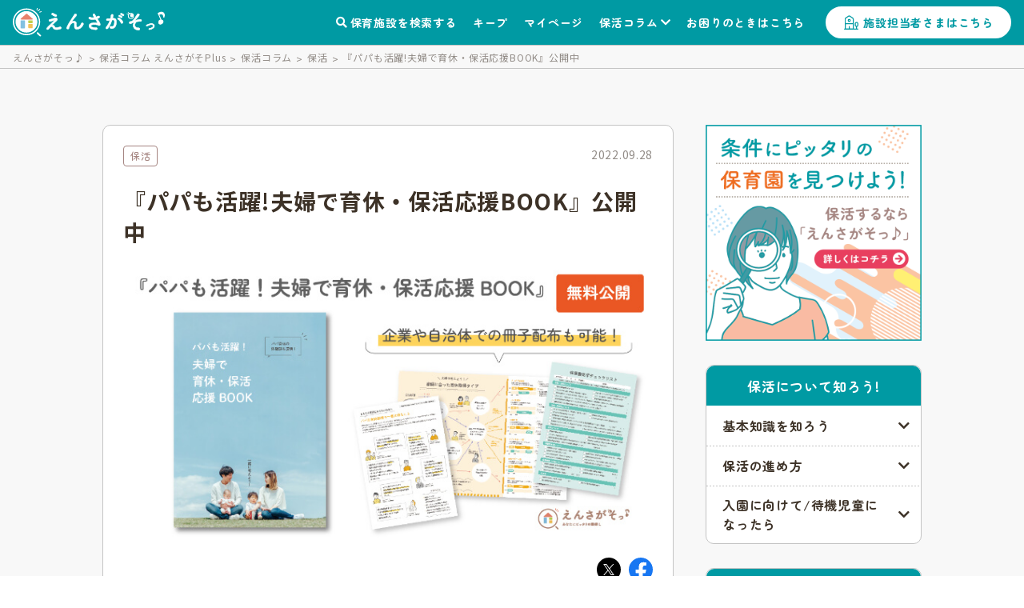

--- FILE ---
content_type: text/html; charset=utf-8
request_url: https://ensagaso.com/column/article/74493
body_size: 10374
content:
<!DOCTYPE html>
<html lang="ja">
    <head>
        <meta charset="UTF-8">
        <meta name="viewport" content="width=device-width,initial-scale=1">
        <title>『パパも活躍!夫婦で育休・保活応援BOOK』公開中 | 保育園探しなら【えんさがそっ♪ 】</title>
        <meta name="description" content="『パパも活躍!夫婦で育休・保活応援BOOK』とは?パパの育休取得が叫ばれる中、パパが育休を取得しても「家でダラダラしているだけでママの仕事が余計に増える」「自分の趣味に時間を充てている」など「取るだけ...">
        <!-- ogp start -->
<meta property="og:url" content="https://ensagaso.com/column/article/74493">
<meta property="og:type" content="website">
<meta property="og:title" content="『パパも活躍!夫婦で育休・保活応援BOOK』公開中 | 保育園探しなら【えんさがそっ♪ 】">
<meta property="og:description" content="『パパも活躍!夫婦で育休・保活応援BOOK』とは?パパの育休取得が叫ばれる中、パパが育休を取得しても「家でダラダラしているだけでママの仕事が余計に増える」「自分の趣味に時間を充てている」など「取るだけ...">
<meta property="og:site_name" content="えんさがそっ♪Plus">
<meta property="og:image" content="https://images.microcms-assets.io/assets/166d137fda694beba17af2e9dd051820/af1d74d084544facb1ce1d5e709a30ec/%E4%BF%9D%E6%B4%BBBOOK.jpg">
<!-- //ogp end -->
        <link rel="canonical" href="https://ensagaso.com/column/article/74493">        <link rel="stylesheet" href="https://use.fontawesome.com/releases/v5.6.1/css/all.css">
        <link rel="stylesheet" href="//cdn.jsdelivr.net/npm/slick-carousel@1.8.1/slick/slick.css"/>
        <link rel="stylesheet" href="//cdn.jsdelivr.net/npm/slick-carousel@1.8.1/slick/slick-theme.css">
        <link href="https://cdnjs.cloudflare.com/ajax/libs/toastr.js/latest/css/toastr.min.css" rel="stylesheet">
        <link rel="stylesheet" href="/static/column/css/style.css?id=928ab36339d5d81384a527d000eee24f">
        <link rel="icon" href="/favicon.ico">

        <meta name="csrf-token" content="8i2yEHtBfyNsAyC9zCeA9hkAHOuVKCVIk4nuQZkP">

        <!-- Google Tag Manager -->
<script>(function(w,d,s,l,i){w[l]=w[l]||[];w[l].push({'gtm.start':
new Date().getTime(),event:'gtm.js'});var f=d.getElementsByTagName(s)[0],
j=d.createElement(s),dl=l!='dataLayer'?'&l='+l:'';j.async=true;j.src=
'https://www.googletagmanager.com/gtm.js?id='+i+dl;f.parentNode.insertBefore(j,f);
})(window,document,'script','dataLayer','GTM-PM5ZTXZ');</script>
<!-- End Google Tag Manager -->        <script async src="https://pagead2.googlesyndication.com/pagead/js/adsbygoogle.js?client=ca-pub-6423839436696932" crossorigin="anonymous"></script>
    </head>
    <body>
        <!-- Google Tag Manager (noscript) -->
<noscript><iframe src="https://www.googletagmanager.com/ns.html?id=GTM-PM5ZTXZ"
height="0" width="0" style="display:none;visibility:hidden"></iframe></noscript>
<!-- End Google Tag Manager (noscript) -->
        <header class="header">
    <!-- nav-header -->
    <nav class="nav-header" id="js-nav-header">
        <div class="nav-header__container">
            <a href="/" class="nav-header__logo"><img src="/static/column/img/logo.svg" alt="えんさがそっ♪"></a>
            <ul class="nav-header__menu">
                <li class="nav-header__menu-item">
                    <a href="/map" class="nav-header__link">保育施設を検索する</a>
                </li>
                <li class="nav-header__menu-item">
                    <a href="/parent/keep" class="nav-header__link">キープ</a>
                </li>
                <li class="nav-header__menu-item">
                    <a href="/parent/mypage" class="nav-header__link">マイページ</a>
                </li>
                <li class="nav-header__menu-item nav-header__item--has-2nd-menu">
                    <a class="nav-header__link" href="/column">保活コラム</a>
                    <ul class="nav-header__2nd-menu">
                        <li class="nav-header__2nd-menu-item"><a href="/column#step">保活について知ろう！</a></li>
                        <li class="nav-header__2nd-menu-item"><a href="/column#book">育休応援コンテンツ</a></li>
                        <li class="nav-header__2nd-menu-item"><a href="/column#birth">働き方・生まれ月で見る保活</a></li>
                        <li class="nav-header__2nd-menu-item"><a href="/column#recommend">保活のおすすめ記事</a></li>
                        <li class="nav-header__2nd-menu-item"><a href="/column#area">エリア別保活情報</a></li>
                    </ul>
                </li>
                <li class="nav-header__menu-item">
                    <a href="/contact" class="nav-header__link">お困りのときはこちら</a>
                </li>
                <li class="nav-header__menu-item">
                    <a href="/nursery_entrance" class="nav-header__button">施設担当者さまはこちら</a>
                </li>
            </ul>
            <a class="nav-header__favorite" href="/parent/keep">
                <div class="nav-header__favorite-txt">キープ</div>
            </a>
            <div class="nav-header__toggle" id="js-nav-drawer-open">
                <div class="nav-header__toggle-line"></div>
                <div class="nav-header__toggle-line"></div>
                <div class="nav-header__toggle-line"></div>
                <div class="nav-header__toggle-txt">メニュー</div>
            </div>
        </div>
    </nav>
    <nav class="nav-drawer" id="js-nav-drawer" data-open="false">
        <div class="nav-drawer__container" style="display:none;">
            <div class="nav-drawer__menu-button">
                <button  class="nav-drawer__button-close" id="js-nav-drawer-close">
                    <div class="nav-drawer__button-close-line"></div>
                    <div class="nav-drawer__button-close-line"></div>
                </button>
            </div>
            <ul class="nav-drawer__menu">
                <li class="nav-drawer__menu-item">
                    <a href="/map" class="nav-drawer__link">保育施設を検索する</a>
                </li>
                <li class="nav-drawer__menu-item">
                    <a href="/parent/keep" class="nav-drawer__link">キープリスト</a>
                </li>
                <li class="nav-drawer__menu-item">
                    <a href="/parent/mypage" class="nav-drawer__link">マイページ</a>
                </li>
                <li class="nav-drawer__menu-item">
                    <span class="nav-drawer__link nav-drawer__link--has-2nd-menu">保活コラム</span>
                    <ul class="nav-drawer__2nd-menu">
                        <li class="nav-drawer__2nd-menu-item"><a href="/column#step">保活について知ろう！</a></li>
                        <li class="nav-drawer__2nd-menu-item"><a href="/column#book">育休応援コンテンツ</a></li>
                        <li class="nav-drawer__2nd-menu-item"><a href="/column#birth">働き方・生まれ月で見る保活</a></li>
                        <li class="nav-drawer__2nd-menu-item"><a href="/column#recommend">保活のおすすめ記事</a></li>
                        <li class="nav-drawer__2nd-menu-item"><a href="/column#area">エリア別保活情報</a></li>
                    </ul>
                </li>
                <li class="nav-drawer__menu-item">
                    <a href="/contact" class="nav-drawer__link">お困りのときはこちら</a>
                </li>
                <li class="nav-drawer__menu-item">
                    <a href="/nursery_entrance" class="nav-drawer__link">施設担当者さまはこちら</a>
                </li>
            </ul>
        </div>
    </nav>
    <div class="nav-drawer__overlay" id="js-nav-drawer-overlay"></div>
</header>
        <main class="wrapper wrapper--article">
    <!-- breadcrumbs -->
        <div class="breadcrumbs__container">
        <ul class="breadcrumbs__list">
            
                                    <li class="breadcrumbs__list-item"><a href="/" class="breadcrumbs__link">えんさがそっ♪ </a></li>
                
            
                                    <li class="breadcrumbs__list-item"><a href="/column" class="breadcrumbs__link">保活コラム えんさがそPlus</a></li>
                
            
                                    <li class="breadcrumbs__list-item"><a href="/column/category/column" class="breadcrumbs__link">保活コラム</a></li>
                
            
                                    <li class="breadcrumbs__list-item"><a href="/column/category/column/hokatsu_col" class="breadcrumbs__link">保活</a></li>
                
            
                                    <li class="breadcrumbs__list-item active">『パパも活躍!夫婦で育休・保活応援BOOK』公開中</li>
                
                    </ul>
    </div>

    <div class="inner inner--article">
        <div class="main">
            <article class="column-article">
                <section>
                    <div class="cate-date">
                        <ul class="category">
                                                            <li><a href="/column/category/column/hokatsu_col" class="icon--feature">保活</a></li>
                                                    </ul>
                        <time datetime="2022-09-28" class="date">2022.09.28</time>
                    </div>
                    <h1>『パパも活躍!夫婦で育休・保活応援BOOK』公開中</h1>
                    <figure>
                        <img src="https://images.microcms-assets.io/assets/166d137fda694beba17af2e9dd051820/af1d74d084544facb1ce1d5e709a30ec/%E4%BF%9D%E6%B4%BBBOOK.jpg" alt="『パパも活躍!夫婦で育休・保活応援BOOK』公開中">
                    </figure>
                    <ul class="sns">
                        <li><a href="https://twitter.com/share?url=http://ensagaso.com/column/article/74493&text=『パパも活躍!夫婦で育休・保活応援BOOK』公開中" target="_blank" rel="nofollow noopener"><img src="/static/column/img/ico_tw.svg"></a></li>
                        <li><a href="https://www.facebook.com/sharer/sharer.php?u=http://ensagaso.com/column/article/74493" target="_blank" rel="nofollow noopener"><img src="/static/column/img/ico_fb.svg"></a></li>
                    </ul>

                    <h2 id="h1007e73acf">『パパも活躍!夫婦で育休・保活応援BOOK』とは?</h2><p>パパの育休取得が叫ばれる中、パパが育休を取得しても「家でダラダラしているだけでママの仕事が余計に増える」「自分の趣味に時間を充てている」など「取るだけ育休」が問題視されています。<br>「えんさがそっ♪」では、子どもが生まれこれからの家族の形を作る大切なタイミングに、しっかりと夫婦で子育てに向きあってほしいという想いから、『<strong>パパも活躍!夫婦で育休・保活応援BOOK</strong>』を作成し、公開しています。</p><div class="area-btn">
  <a href="/static/column/pdf/bj_hokatsu_book.pdf" class="button-top" target="_blank">夫婦で育休・保活応援BOOKのダウンロード</a>
</div><p>監修:NPO法人ファザーリング・ジャパン関西 副理事長 阿川勇太<br>制作:BABY JOB株式会社</p><div class="note" style="margin-bottom: 2em;">
  <h4>応援BOOK内のコンテンツ 一例</h4>
 <ul style="margin-bottom:0;">
  <li>新しく創設された「産後パパ育休」など制度の紹介</li>
  <li>取るだけ育休にならないために「大切なこと」の紹介</li>
  <li>夫婦で育休取得のタイミングや期間を話し合える「診断チャート」</li>
  <li>育休を取得したパパの体験談</li>
  <li>保活に役立つ「ToDoリスト」「園見学チェックリスト」</li>
 </ul>
</div><p>育休だけでなく、<span style="background-color:#fff8b6">子どもが長い時間を過ごす保育園選びも夫婦で行ってほしい</span>という想いを込めて、育休・保活に役立つ情報がたくさん詰まった冊子になっています!</p><h2 id="h99c98e89e7">企業・自治体の皆様へ</h2><p>企業や自治体のセミナー等で無償配布いただくことも可能です。<br>冊子配布に関するお問合せはこちらまでお願いします。</p><div class="area-btn">
  <a href="https://forms.gle/QMUzdi9XbqHrxaMk7" class="button-top" target="_blank">問い合わせフォーム</a>
</div>

                    <section class="author">
                        <dl>
                            <dt>この記事の製作者</dt>
                            <dd>
                                <div class="author__thumbnail"><img src="https://images.microcms-assets.io/assets/166d137fda694beba17af2e9dd051820/aee26fe9e49743578fe5c10e906a4597/favion%402x.png"></div>
                                <div class="author__content">
                                    <h2>えんさがそっ♪編集部</h2>
                                    <p>保育園・認定こども園・幼稚園を簡単手軽に探せる「えんさがそっ♪」では、はじめての保活で悩んでいる方向けに、保活に関するお役立ち情報を提供します。</p>
                                </div>
                            </dd>
                        </dl>
                    </section>
                </section>
            </article>
            <div class="column-article-banner__container">
                <a class="column-article-banner__link" href="https://www.instagram.com/ensagaso/" target="_blank">
                    <picture>
                        <source srcset="/static/column/img/bnr_instagram_sp.jpg" media="(max-width: 600px)">
                        <source srcset="/static/column/img/bnr_instagram_pc.jpg" media="(min-width: 601px)">
                        <img src="/static/column/img/bnr_instagram_pc.png" alt="Instagramで保活・子育て情報を配信中！">
                    </picture>
                </a>
            </div>
            <aside class="related-article">
                <h2 class="related-article__sec-title">あわせて読みたい記事</h2>
                <ul class="related-article__container">
                                    <li class="related-article__item">
                        <a class="related-article__link" href="/column/article/76701">
                            <div class="related-article__pict-area">
                                <img class="related-article__pict" src="https://images.microcms-assets.io/assets/166d137fda694beba17af2e9dd051820/98d00b5100df40c8a88e17e335349853/%E4%BA%88%E7%B4%84%E3%81%AE%E4%BB%95%E6%96%B9.jpg" alt="【丸パクリOK!】園見学の予約の電話をするときに確認しておきたいこと">
                            </div>
                            <div class="related-article__text-area">
                                <h2 class="related-article__title">【丸パクリOK!】園見学の予約の電話をするときに確認しておきたいこと</h2>
                                <div class="related-article__category-date">
                                    <ul class="related-article__category">
                                                                                    <li class="icon--feature">保活</li>
                                                                            </ul>
                                    <time datetime="2022-09-28" class="related-article__date">2022.09.28</time>
                                </div>
                                <!--<p class="related-article__text">園見学ってどうやって予約する?残念ながら、未だにアナログな部分の多い保活。園見学の予約は、多くの保育園で「電話」のみの受付となっているのが現状です。園に電話を掛けようと思っても、いつかければいいのかも...</p>-->
                            </div>
                        </a>
                    </li>
                                    <li class="related-article__item">
                        <a class="related-article__link" href="/column/article/25451">
                            <div class="related-article__pict-area">
                                <img class="related-article__pict" src="https://images.microcms-assets.io/assets/166d137fda694beba17af2e9dd051820/d2c44673833343bbbeb3324bdb3a469c/interview-hokatsu02.jpg" alt="先輩ママの保活体験談|保活知識0からのスタートで、夫とも意見の食い違いが。園見学時の”メモ”で保活を成功に導いた1児のママの話">
                            </div>
                            <div class="related-article__text-area">
                                <h2 class="related-article__title">先輩ママの保活体験談|保活知識0からのスタートで、夫とも意見の食い違いが。園見学時の”メモ”で保活を成功に導いた1児のママの話</h2>
                                <div class="related-article__category-date">
                                    <ul class="related-article__category">
                                                                                    <li class="icon--feature">保活</li>
                                                                            </ul>
                                    <time datetime="2022-09-28" class="related-article__date">2022.09.28</time>
                                </div>
                                <!--<p class="related-article__text">えんさがそっ♪では、実際に保活を行ったママ・パパたちにインタビューを実施しています。保育園を決めるまでに何を行ったか、どのように園を決めたか、実際に保活をして感じたことなど、参考になるエピソードを紹介...</p>-->
                            </div>
                        </a>
                    </li>
                                    <li class="related-article__item">
                        <a class="related-article__link" href="/column/article/93101">
                            <div class="related-article__pict-area">
                                <img class="related-article__pict" src="https://images.microcms-assets.io/assets/166d137fda694beba17af2e9dd051820/c6aceca29ad24568a075dd29e5fced1f/interview-hokatsu01-1.jpg" alt="先輩ママの保活体験談|入園前説明会で感じた”大きなギャップ”。保育園経営者でも保活を失敗して転園した2児のママの話">
                            </div>
                            <div class="related-article__text-area">
                                <h2 class="related-article__title">先輩ママの保活体験談|入園前説明会で感じた”大きなギャップ”。保育園経営者でも保活を失敗して転園した2児のママの話</h2>
                                <div class="related-article__category-date">
                                    <ul class="related-article__category">
                                                                                    <li class="icon--feature">保活</li>
                                                                            </ul>
                                    <time datetime="2022-09-28" class="related-article__date">2022.09.28</time>
                                </div>
                                <!--<p class="related-article__text">えんさがそっ♪では、実際に保活を行ったママ・パパたちにインタビューを実施しています。保育園を決めるまでに何を行ったか、どのように園を決めたか、実際に保活をして感じたことなど、参考になるエピソードを紹介...</p>-->
                            </div>
                        </a>
                    </li>
                                    <li class="related-article__item">
                        <a class="related-article__link" href="/column/article/76005">
                            <div class="related-article__pict-area">
                                <img class="related-article__pict" src="https://images.microcms-assets.io/assets/166d137fda694beba17af2e9dd051820/ec06e8dafb1e4315986aef475ab4cc1e/23605124_m.jpg" alt="保活ワンストップサービスが使える保育園一覧!えんさがそっ♪で保活をスムーズに">
                            </div>
                            <div class="related-article__text-area">
                                <h2 class="related-article__title">保活ワンストップサービスが使える保育園一覧!えんさがそっ♪で保活をスムーズに</h2>
                                <div class="related-article__category-date">
                                    <ul class="related-article__category">
                                                                                    <li class="icon--feature">保活</li>
                                                                                    <li class="icon--feature">東京都</li>
                                                                            </ul>
                                    <time datetime="2022-09-28" class="related-article__date">2022.09.28</time>
                                </div>
                                <!--<p class="related-article__text">2024年10月31日より、保育園探しから入園手続きまでがオンラインで完結できる「保活ワンストップサービス」が、ついにスタートしました。このサービスを利用することで、手続きのために役所に行く手間が省け...</p>-->
                            </div>
                        </a>
                    </li>
                                    <li class="related-article__item">
                        <a class="related-article__link" href="/column/article/07450">
                            <div class="related-article__pict-area">
                                <img class="related-article__pict" src="https://images.microcms-assets.io/assets/166d137fda694beba17af2e9dd051820/a4b03f99463a4b98b917738455d8aaa0/main.png" alt="保育園探しから入園申請までがワンストップに!新サービス「保活ワンストップサービス」が便利すぎる">
                            </div>
                            <div class="related-article__text-area">
                                <h2 class="related-article__title">保育園探しから入園申請までがワンストップに!新サービス「保活ワンストップサービス」が便利すぎる</h2>
                                <div class="related-article__category-date">
                                    <ul class="related-article__category">
                                                                                    <li class="icon--feature">保活</li>
                                                                                    <li class="icon--feature">東京都</li>
                                                                            </ul>
                                    <time datetime="2022-09-28" class="related-article__date">2022.09.28</time>
                                </div>
                                <!--<p class="related-article__text">保育園探しや入園手続きが一気に完結する「保活ワンストップサービス」が、いよいよスタートします。仕事や家事で忙しい保護者の方にとっては、保育園を探して見学予約をして、自治体の申請手続きまでするのはかなり...</p>-->
                            </div>
                        </a>
                    </li>
                                    <li class="related-article__item">
                        <a class="related-article__link" href="/column/article/73797">
                            <div class="related-article__pict-area">
                                <img class="related-article__pict" src="https://images.microcms-assets.io/assets/166d137fda694beba17af2e9dd051820/a12501fb37a141c98ab887cd3ebc8663/image1.jpg" alt="先輩ママの保活体験談|【神奈川県相模原市】双子を生後3か月で預けるバタバタ保活を経験した4児のママの話">
                            </div>
                            <div class="related-article__text-area">
                                <h2 class="related-article__title">先輩ママの保活体験談|【神奈川県相模原市】双子を生後3か月で預けるバタバタ保活を経験した4児のママの話</h2>
                                <div class="related-article__category-date">
                                    <ul class="related-article__category">
                                                                                    <li class="icon--feature">保活</li>
                                                                            </ul>
                                    <time datetime="2022-09-28" class="related-article__date">2022.09.28</time>
                                </div>
                                <!--<p class="related-article__text">えんさがそっ♪では、実際に保活を行ったママ・パパたちにインタビューを実施しています。保育園を決めるまでに何を行ったか、どのように園を決めたか、実際に保活をして感じたことなど、参考になるエピソードを紹介...</p>-->
                            </div>
                        </a>
                    </li>
                                </ul>
            </aside>
        </div>
        <aside class="sidebar sidebar--article">
    <!-- banner -->
    <div class="sidebar__banner">
        <a href="/"><img src="/static/column/img/bnr_ensagaso.png" alt="条件にピッタリの保育園を見つけよう！ 保活するなら「えんさがそっ&#9834;」詳しくはコチラ"></a>
    </div>

    <!-- 記事メニュー -->
    <div class="sidebar__navi">
                                    <div class="sidebar__navi-container">
                    <h2 class="sidebar__navi-1st-title">保活について知ろう!</h2>

                                                                        <h3 class="sidebar__navi-2nd-title">基本知識を知ろう</h3>
                            <ul class="sidebar__navi-menu">
                                                                                                    <li class="sidebar__navi-menu-item"><a href="/column/article/01122">保活の年間スケジュールは?効率良く進めるためのポイントを解説</a></li>
                                                                                                                                            <li class="sidebar__navi-menu-item"><a href="/column/article/37733">保活に重要な指数(点数)とは?点数の計算方法や加点方法について解説</a></li>
                                                                                                                                            <li class="sidebar__navi-menu-item"><a href="/column/article/39714">保活とは?始める前に知っておきたい基本的な知識やポイント</a></li>
                                                                                                                                            <li class="sidebar__navi-menu-item"><a href="/column/article/68840">保育園の種類と特徴を理解して家庭にあった施設を選ぼう!</a></li>
                                                                                                                                    </ul>
                                                                                                <h3 class="sidebar__navi-2nd-title">保活の進め方</h3>
                            <ul class="sidebar__navi-menu">
                                                                                                    <li class="sidebar__navi-menu-item"><a href="/column/article/56197">後悔しない保育園の選び方について事前に確認しておくべきポイントを解説 </a></li>
                                                                                                                                            <li class="sidebar__navi-menu-item"><a href="/column/article/95888">保育園の見学で確認するべきポイントとは?準備すべき物や注意点を解説</a></li>
                                                                                                                                            <li class="sidebar__navi-menu-item"><a href="/column/article/81160">保活を進めるために役所で聞くべきことは?市役所を最大限に活用する方法を解説</a></li>
                                                                                                                                            <li class="sidebar__navi-menu-item"><a href="/column/article/18518">保育園への申し込み方法は?申請の流れや必要書類を解説</a></li>
                                                                                                                                    </ul>
                                                                                                <h3 class="sidebar__navi-2nd-title">入園に向けて/待機児童になったら</h3>
                            <ul class="sidebar__navi-menu">
                                                                                                    <li class="sidebar__navi-menu-item"><a href="/column/article/65777">認可保育園に落ちたらどうする?次に進むためにやるべき行動とは</a></li>
                                                                                                                                            <li class="sidebar__navi-menu-item"><a href="/column/article/62856">保育園の入園準備に必要なものとは?年齢別リストや注意点をご紹介</a></li>
                                                                                                                                            <li class="sidebar__navi-menu-item"><a href="/column/article/33058">保育園以外に預けられる施設を一時保育の注意点とあわせて紹介</a></li>
                                                                                                                                    </ul>
                                                            </div>
                                                <div class="sidebar__navi-container">
                    <h2 class="sidebar__navi-1st-title">働き方・生まれ月で見る</h2>

                                                                        <h3 class="sidebar__navi-2nd-title">働き方</h3>
                            <ul class="sidebar__navi-menu">
                                                                                                    <li class="sidebar__navi-menu-item"><a href="/column/article/69760">保活するうえで自営業は不利?保育園入園の可能性を高める方法とは</a></li>
                                                                                                                                            <li class="sidebar__navi-menu-item"><a href="/column/article/51296">共働きだからこそ確認しておきたい保育園選びのポイント </a></li>
                                                                                                                                            <li class="sidebar__navi-menu-item"><a href="/column/article/13147">専業主婦だと保育園の利用が難しいと言われる理由とは?落ちないための対策を紹介</a></li>
                                                                                                                                            <li class="sidebar__navi-menu-item"><a href="/column/article/53688">看護師の保活事情とは?院内保育所と認可保育園のどちらにするか要チェック</a></li>
                                                                                                                                            <li class="sidebar__navi-menu-item"><a href="/column/article/95374">派遣社員の保活は厳しい?保活成功のポイントを解説</a></li>
                                                                                                                                    </ul>
                                                                                                <h3 class="sidebar__navi-2nd-title">生まれ月</h3>
                            <ul class="sidebar__navi-menu">
                                                                                                    <li class="sidebar__navi-menu-item"><a href="/column/article/00637">早生まれ(1月～3月)の保活スケジュールと保活を成功させるカギを解説</a></li>
                                                                                                                                            <li class="sidebar__navi-menu-item"><a href="/column/article/10529">秋生まれ(10、11、12月)の保活はいつから?妊娠中から積極的に保活をするのがおすすめ</a></li>
                                                                                                                                            <li class="sidebar__navi-menu-item"><a href="/column/article/04550">春夏生まれ(4〜9月)の保活とは?保育園に入園するためのポイントを解説</a></li>
                                                                                                                                    </ul>
                                                            </div>
                                                <div class="sidebar__navi-container">
                    <h2 class="sidebar__navi-1st-title">保活コラム</h2>

                                                                        <h3 class="sidebar__navi-2nd-title">PR</h3>
                            <ul class="sidebar__navi-menu">
                                                                                                    <li class="sidebar__navi-menu-item"><a href="/column/article/04996">札幌市のオススメ保育園|当日の急な延長保育もOK!しかも夜ご飯付き?!週3日～月極で預けられる『都市型保育園ポポラー』とは?</a></li>
                                                                                                                                            <li class="sidebar__navi-menu-item"><a href="/column/article/90013">園長先生にインタビュー!|人見知りがなくなる?!縦割り保育(異年齢保育)で子どもの自主性や想像力をぐんぐん伸ばす『都市型保育園ポポラー札幌西野園』とは?</a></li>
                                                                                                                                            <li class="sidebar__navi-menu-item"><a href="/column/article/73054">運営企業にインタビュー!|預け方が800種類以上?!保護者に寄り添うプランやサービスが充実◎全国に48園あるバリエーション豊かな保育が特徴の『都市型保育園ポポラー』とは?</a></li>
                                                                                                                                            </ul>
                                                                                                <h3 class="sidebar__navi-2nd-title">育児</h3>
                            <ul class="sidebar__navi-menu">
                                                                                                    <li class="sidebar__navi-menu-item"><a href="/column/article/69251">教育費っていくらかかる?～将来のライフプランの立て方のポイント～</a></li>
                                                                                                                                            <li class="sidebar__navi-menu-item"><a href="/column/article/31257">自分に合った働き方って?育休から復帰後の不安を払拭する多様な働き方</a></li>
                                                                                                                                            <li class="sidebar__navi-menu-item"><a href="/column/article/65720">一時預かりとは?一時利用と定期利用の利用方法や注意点を解説</a></li>
                                                                                                                                            </ul>
                                                                                                <h3 class="sidebar__navi-2nd-title">保活</h3>
                            <ul class="sidebar__navi-menu">
                                                                                                    <li class="sidebar__navi-menu-item"><a href="/column/article/73069">【2025年最新版】全国の保活の激戦区ランキング</a></li>
                                                                                                                                            <li class="sidebar__navi-menu-item"><a href="/column/article/76005">保活ワンストップサービスが使える保育園一覧!えんさがそっ♪で保活をスムーズに</a></li>
                                                                                                                                            <li class="sidebar__navi-menu-item"><a href="/column/article/07450">保育園探しから入園申請までがワンストップに!新サービス「保活ワンストップサービス」が便利すぎる</a></li>
                                                                                                                                            </ul>
                                                                                                <h3 class="sidebar__navi-2nd-title">保育園</h3>
                            <ul class="sidebar__navi-menu">
                                                                                                    <li class="sidebar__navi-menu-item"><a href="/column/article/73054">運営企業にインタビュー!|預け方が800種類以上?!保護者に寄り添うプランやサービスが充実◎全国に48園あるバリエーション豊かな保育が特徴の『都市型保育園ポポラー』とは?</a></li>
                                                                                                                                            <li class="sidebar__navi-menu-item"><a href="/column/article/06788">園長先生にインタビュー!|子どもの”楽しい”を第一に考える『都市型保育園ポポラー札幌札苗北園』とは?</a></li>
                                                                                                                                            <li class="sidebar__navi-menu-item"><a href="/column/article/88872">園長先生にインタビュー!|子どもの個性を大切に、のびのび成長を育む『都市型保育園ポポラー兵庫武庫川園』とは?</a></li>
                                                                                                                                            </ul>
                                                                                                <h3 class="sidebar__navi-2nd-title">育児休業</h3>
                            <ul class="sidebar__navi-menu">
                                                                                                    <li class="sidebar__navi-menu-item"><a href="/column/article/82374">育児休業中に保育園を利用したい場合は?育休についても詳しく解説</a></li>
                                                                                                                                            <li class="sidebar__navi-menu-item"><a href="/column/article/99446">産後パパ育休とは?男性の育休取得についての解説とポイント</a></li>
                                                                                                                                            <li class="sidebar__navi-menu-item"><a href="/column/article/13604">育児・介護休業法改正2022のポイントとは?</a></li>
                                                                                                                                            </ul>
                                                            </div>
                                                <div class="sidebar__navi-container">
                    <h2 class="sidebar__navi-1st-title">エリア別保活情報</h2>
                                                                        <h3 class="sidebar__navi-2nd-title">群馬県</h3>
                            <ul class="sidebar__navi-menu">
                                                                    <li class="sidebar__navi-menu-item"><a href="/column/article/45037">都市型保育園ポポラー群馬高崎園</a></li>
                                                            </ul>
                                                                                                <h3 class="sidebar__navi-2nd-title">香川県</h3>
                            <ul class="sidebar__navi-menu">
                                                                    <li class="sidebar__navi-menu-item"><a href="/column/article/94517">都市型保育園ポポラー高松瓦町園</a></li>
                                                            </ul>
                                                                                                <h3 class="sidebar__navi-2nd-title">高知県</h3>
                            <ul class="sidebar__navi-menu">
                                                                    <li class="sidebar__navi-menu-item"><a href="/column/article/96211">都市型保育園ポポラー高知はりまや園</a></li>
                                                            </ul>
                                                                                                <h3 class="sidebar__navi-2nd-title">北海道</h3>
                            <ul class="sidebar__navi-menu">
                                                                    <li class="sidebar__navi-menu-item"><a href="/column/article/04996">札幌市のオススメ保育園『都市型保育園ポポラー』</a></li>
                                                                    <li class="sidebar__navi-menu-item"><a href="/column/article/90013">都市型保育園ポポラー札幌西野園</a></li>
                                                                    <li class="sidebar__navi-menu-item"><a href="/column/article/06788">都市型保育園ポポラー札幌札苗北園</a></li>
                                                                    <li class="sidebar__navi-menu-item"><a href="/column/article/98809">札幌市</a></li>
                                                            </ul>
                                                                                                <h3 class="sidebar__navi-2nd-title">兵庫県</h3>
                            <ul class="sidebar__navi-menu">
                                                                    <li class="sidebar__navi-menu-item"><a href="/column/article/88872">都市型保育園ポポラー兵庫武庫川園</a></li>
                                                                    <li class="sidebar__navi-menu-item"><a href="/column/article/56774">都市型保育園ポポラー兵庫JR尼崎駅前園</a></li>
                                                                    <li class="sidebar__navi-menu-item"><a href="/column/article/09755">都市型保育園ポポラー神戸魚崎園</a></li>
                                                                    <li class="sidebar__navi-menu-item"><a href="/column/article/29379"></a></li>
                                                                    <li class="sidebar__navi-menu-item"><a href="/column/article/43240">神戸市</a></li>
                                                                    <li class="sidebar__navi-menu-item"><a href="/column/article/46918">川西市</a></li>
                                                                    <li class="sidebar__navi-menu-item"><a href="/column/article/09420">宝塚市</a></li>
                                                                    <li class="sidebar__navi-menu-item"><a href="/column/article/09131">伊丹市</a></li>
                                                                    <li class="sidebar__navi-menu-item"><a href="/column/article/98827">加古川市</a></li>
                                                                    <li class="sidebar__navi-menu-item"><a href="/column/article/94386">尼崎市</a></li>
                                                                    <li class="sidebar__navi-menu-item"><a href="/column/article/61254">明石市</a></li>
                                                                    <li class="sidebar__navi-menu-item"><a href="/column/article/63841">姫路市</a></li>
                                                                    <li class="sidebar__navi-menu-item"><a href="/column/article/14276">西宮市</a></li>
                                                            </ul>
                                                                                                <h3 class="sidebar__navi-2nd-title">福岡県</h3>
                            <ul class="sidebar__navi-menu">
                                                                    <li class="sidebar__navi-menu-item"><a href="/column/article/59725">福岡市</a></li>
                                                                    <li class="sidebar__navi-menu-item"><a href="/column/article/23974">北九州市</a></li>
                                                            </ul>
                                                                                                <h3 class="sidebar__navi-2nd-title">大阪府</h3>
                            <ul class="sidebar__navi-menu">
                                                                    <li class="sidebar__navi-menu-item"><a href="/column/article/79592">東大阪市</a></li>
                                                                    <li class="sidebar__navi-menu-item"><a href="/column/article/05963">門真市</a></li>
                                                                    <li class="sidebar__navi-menu-item"><a href="/column/article/87770">箕面市</a></li>
                                                                    <li class="sidebar__navi-menu-item"><a href="/column/article/93937">和泉市</a></li>
                                                                    <li class="sidebar__navi-menu-item"><a href="/column/article/82083">守口市</a></li>
                                                                    <li class="sidebar__navi-menu-item"><a href="/column/article/69732">寝屋川市</a></li>
                                                                    <li class="sidebar__navi-menu-item"><a href="/column/article/54903">岸和田市</a></li>
                                                                    <li class="sidebar__navi-menu-item"><a href="/column/article/15568">八尾市</a></li>
                                                                    <li class="sidebar__navi-menu-item"><a href="/column/article/70073">茨木市</a></li>
                                                                    <li class="sidebar__navi-menu-item"><a href="/column/article/34582">枚方市</a></li>
                                                                    <li class="sidebar__navi-menu-item"><a href="/column/article/04332">高槻市</a></li>
                                                                    <li class="sidebar__navi-menu-item"><a href="/column/article/99408">吹田市</a></li>
                                                                    <li class="sidebar__navi-menu-item"><a href="/column/article/21536">豊中市</a></li>
                                                                    <li class="sidebar__navi-menu-item"><a href="/column/article/83233">堺市</a></li>
                                                                    <li class="sidebar__navi-menu-item"><a href="/column/article/34403">大阪市</a></li>
                                                            </ul>
                                                                                                <h3 class="sidebar__navi-2nd-title">千葉県</h3>
                            <ul class="sidebar__navi-menu">
                                                                    <li class="sidebar__navi-menu-item"><a href="/column/article/50141">柏市</a></li>
                                                                    <li class="sidebar__navi-menu-item"><a href="/column/article/82965">デイジー保育園・市川市大和田</a></li>
                                                                    <li class="sidebar__navi-menu-item"><a href="/column/article/79662">船橋市</a></li>
                                                                    <li class="sidebar__navi-menu-item"><a href="/column/article/74816">松戸市</a></li>
                                                                    <li class="sidebar__navi-menu-item"><a href="/column/article/20029">佐倉市</a></li>
                                                                    <li class="sidebar__navi-menu-item"><a href="/column/article/63733">浦安市</a></li>
                                                                    <li class="sidebar__navi-menu-item"><a href="/column/article/96206">習志野市</a></li>
                                                                    <li class="sidebar__navi-menu-item"><a href="/column/article/37790">流山市</a></li>
                                                                    <li class="sidebar__navi-menu-item"><a href="/column/article/81592">市原市</a></li>
                                                                    <li class="sidebar__navi-menu-item"><a href="/column/article/30713">市川市</a></li>
                                                                    <li class="sidebar__navi-menu-item"><a href="/column/article/13325">千葉市</a></li>
                                                            </ul>
                                                                                                <h3 class="sidebar__navi-2nd-title">静岡県</h3>
                            <ul class="sidebar__navi-menu">
                                                                    <li class="sidebar__navi-menu-item"><a href="/column/article/07302">浜松市</a></li>
                                                                    <li class="sidebar__navi-menu-item"><a href="/column/article/55135">静岡市</a></li>
                                                            </ul>
                                                                                                <h3 class="sidebar__navi-2nd-title">新潟県</h3>
                            <ul class="sidebar__navi-menu">
                                                                    <li class="sidebar__navi-menu-item"><a href="/column/article/73192">都市型保育園ポポラー新潟東中通園</a></li>
                                                                    <li class="sidebar__navi-menu-item"><a href="/column/article/54449">新潟市</a></li>
                                                            </ul>
                                                                                                <h3 class="sidebar__navi-2nd-title">埼玉県</h3>
                            <ul class="sidebar__navi-menu">
                                                                    <li class="sidebar__navi-menu-item"><a href="/column/article/60864">さいたま市</a></li>
                                                                    <li class="sidebar__navi-menu-item"><a href="/column/article/42248">戸田市</a></li>
                                                                    <li class="sidebar__navi-menu-item"><a href="/column/article/73324">和光市</a></li>
                                                                    <li class="sidebar__navi-menu-item"><a href="/column/article/84192">深谷市</a></li>
                                                                    <li class="sidebar__navi-menu-item"><a href="/column/article/87186">新座市</a></li>
                                                                    <li class="sidebar__navi-menu-item"><a href="/column/article/21683">熊谷市</a></li>
                                                                    <li class="sidebar__navi-menu-item"><a href="/column/article/39736">上尾市</a></li>
                                                                    <li class="sidebar__navi-menu-item"><a href="/column/article/06600">草加市</a></li>
                                                                    <li class="sidebar__navi-menu-item"><a href="/column/article/13484">久喜市</a></li>
                                                                    <li class="sidebar__navi-menu-item"><a href="/column/article/57358">越谷市</a></li>
                                                                    <li class="sidebar__navi-menu-item"><a href="/column/article/75016">所沢市</a></li>
                                                                    <li class="sidebar__navi-menu-item"><a href="/column/article/36790">川越市</a></li>
                                                                    <li class="sidebar__navi-menu-item"><a href="/column/article/66153">川口市</a></li>
                                                            </ul>
                                                                                                <h3 class="sidebar__navi-2nd-title">広島県</h3>
                            <ul class="sidebar__navi-menu">
                                                                    <li class="sidebar__navi-menu-item"><a href="/column/article/64892">広島市</a></li>
                                                            </ul>
                                                                                                <h3 class="sidebar__navi-2nd-title">熊本県</h3>
                            <ul class="sidebar__navi-menu">
                                                                    <li class="sidebar__navi-menu-item"><a href="/column/article/19518">都市型保育園ポポラー熊本水前寺公園</a></li>
                                                                    <li class="sidebar__navi-menu-item"><a href="/column/article/95321">熊本市</a></li>
                                                            </ul>
                                                                                                <h3 class="sidebar__navi-2nd-title">京都府</h3>
                            <ul class="sidebar__navi-menu">
                                                                    <li class="sidebar__navi-menu-item"><a href="/column/article/73091">宇治市</a></li>
                                                                    <li class="sidebar__navi-menu-item"><a href="/column/article/80944">京都市</a></li>
                                                            </ul>
                                                                                                <h3 class="sidebar__navi-2nd-title">宮城県</h3>
                            <ul class="sidebar__navi-menu">
                                                                    <li class="sidebar__navi-menu-item"><a href="/column/article/76295">仙台市</a></li>
                                                            </ul>
                                                                                                <h3 class="sidebar__navi-2nd-title">岡山県</h3>
                            <ul class="sidebar__navi-menu">
                                                                    <li class="sidebar__navi-menu-item"><a href="/column/article/06068">岡山市</a></li>
                                                            </ul>
                                                                                                <h3 class="sidebar__navi-2nd-title">愛知県</h3>
                            <ul class="sidebar__navi-menu">
                                                                    <li class="sidebar__navi-menu-item"><a href="/column/article/61234">名古屋市</a></li>
                                                            </ul>
                                                                                                <h3 class="sidebar__navi-2nd-title">奈良県</h3>
                            <ul class="sidebar__navi-menu">
                                                                    <li class="sidebar__navi-menu-item"><a href="/column/article/63095">奈良市</a></li>
                                                            </ul>
                                                                                                <h3 class="sidebar__navi-2nd-title">東京都</h3>
                            <ul class="sidebar__navi-menu">
                                                                    <li class="sidebar__navi-menu-item"><a href="/column/article/26421">施設インタビュー_ねむの木保育園</a></li>
                                                                    <li class="sidebar__navi-menu-item"><a href="/column/article/70913"></a></li>
                                                                    <li class="sidebar__navi-menu-item"><a href="/column/article/09323">国分寺市</a></li>
                                                                    <li class="sidebar__navi-menu-item"><a href="/column/article/13642">三鷹市</a></li>
                                                                    <li class="sidebar__navi-menu-item"><a href="/column/article/59829">小平市</a></li>
                                                                    <li class="sidebar__navi-menu-item"><a href="/column/article/20079">小金井市</a></li>
                                                                    <li class="sidebar__navi-menu-item"><a href="/column/article/09058">多摩市</a></li>
                                                                    <li class="sidebar__navi-menu-item"><a href="/column/article/81302">世田谷区</a></li>
                                                                    <li class="sidebar__navi-menu-item"><a href="/column/article/01369">府中市</a></li>
                                                                    <li class="sidebar__navi-menu-item"><a href="/column/article/58521">大山西町小規模保育園</a></li>
                                                                    <li class="sidebar__navi-menu-item"><a href="/column/article/57649">上板橋二丁目小規模保育園</a></li>
                                                                    <li class="sidebar__navi-menu-item"><a href="/column/article/76005"></a></li>
                                                                    <li class="sidebar__navi-menu-item"><a href="/column/article/65916">志村一丁目小規模保育園</a></li>
                                                                    <li class="sidebar__navi-menu-item"><a href="/column/article/66406">デイジー保育園 五反野</a></li>
                                                                    <li class="sidebar__navi-menu-item"><a href="/column/article/23218">デイジー小規模保育園・小竹向原</a></li>
                                                                    <li class="sidebar__navi-menu-item"><a href="/column/article/00017">デイジー小規模保育園・加賀</a></li>
                                                                    <li class="sidebar__navi-menu-item"><a href="/column/article/36180">シエル保育園・東中野</a></li>
                                                                    <li class="sidebar__navi-menu-item"><a href="/column/article/90129">シエル小規模保育園・恵比寿</a></li>
                                                                    <li class="sidebar__navi-menu-item"><a href="/column/article/08519">シエル小規模保育園・加賀</a></li>
                                                                    <li class="sidebar__navi-menu-item"><a href="/column/article/68245">サンシティ小規模保育園</a></li>
                                                                    <li class="sidebar__navi-menu-item"><a href="/column/article/07450"></a></li>
                                                                    <li class="sidebar__navi-menu-item"><a href="/column/article/11900">昭島市</a></li>
                                                                    <li class="sidebar__navi-menu-item"><a href="/column/article/26364">東久留米市</a></li>
                                                                    <li class="sidebar__navi-menu-item"><a href="/column/article/03323">青梅市</a></li>
                                                                    <li class="sidebar__navi-menu-item"><a href="/column/article/81030">東村山市</a></li>
                                                                    <li class="sidebar__navi-menu-item"><a href="/column/article/16282">日野市</a></li>
                                                                    <li class="sidebar__navi-menu-item"><a href="/column/article/57316">西東京市</a></li>
                                                                    <li class="sidebar__navi-menu-item"><a href="/column/article/26238">町田市</a></li>
                                                                    <li class="sidebar__navi-menu-item"><a href="/column/article/35770">立川市</a></li>
                                                                    <li class="sidebar__navi-menu-item"><a href="/column/article/78612">八王子市</a></li>
                                                                    <li class="sidebar__navi-menu-item"><a href="/column/article/55709">板橋区</a></li>
                                                                    <li class="sidebar__navi-menu-item"><a href="/column/article/23285">北区</a></li>
                                                                    <li class="sidebar__navi-menu-item"><a href="/column/article/50944">中野区</a></li>
                                                                    <li class="sidebar__navi-menu-item"><a href="/column/article/46853">渋谷区</a></li>
                                                                    <li class="sidebar__navi-menu-item"><a href="/column/article/35803">新宿区</a></li>
                                                                    <li class="sidebar__navi-menu-item"><a href="/column/article/38115">目黒区</a></li>
                                                                    <li class="sidebar__navi-menu-item"><a href="/column/article/16581">台東区</a></li>
                                                                    <li class="sidebar__navi-menu-item"><a href="/column/article/99557">墨田区</a></li>
                                                                    <li class="sidebar__navi-menu-item"><a href="/column/article/15604">文京区</a></li>
                                                                    <li class="sidebar__navi-menu-item"><a href="/column/article/52861">港区</a></li>
                                                                    <li class="sidebar__navi-menu-item"><a href="/column/article/93091">品川区</a></li>
                                                                    <li class="sidebar__navi-menu-item"><a href="/column/article/28912">調布市</a></li>
                                                                    <li class="sidebar__navi-menu-item"><a href="/column/article/88413">武蔵野市</a></li>
                                                                    <li class="sidebar__navi-menu-item"><a href="/column/article/20349">練馬区</a></li>
                                                            </ul>
                                                                                                <h3 class="sidebar__navi-2nd-title">神奈川県</h3>
                            <ul class="sidebar__navi-menu">
                                                                    <li class="sidebar__navi-menu-item"><a href="/column/article/50835">横須賀市</a></li>
                                                                    <li class="sidebar__navi-menu-item"><a href="/column/article/88732">海老名市</a></li>
                                                                    <li class="sidebar__navi-menu-item"><a href="/column/article/44730">鎌倉市</a></li>
                                                                    <li class="sidebar__navi-menu-item"><a href="/column/article/17289">小田原市</a></li>
                                                                    <li class="sidebar__navi-menu-item"><a href="/column/article/68639">厚木市</a></li>
                                                                    <li class="sidebar__navi-menu-item"><a href="/column/article/07439">大和市</a></li>
                                                                    <li class="sidebar__navi-menu-item"><a href="/column/article/43087">茅ヶ崎市</a></li>
                                                                    <li class="sidebar__navi-menu-item"><a href="/column/article/62570">平塚市</a></li>
                                                                    <li class="sidebar__navi-menu-item"><a href="/column/article/56746">藤沢市</a></li>
                                                                    <li class="sidebar__navi-menu-item"><a href="/column/article/62882">相模原市</a></li>
                                                                    <li class="sidebar__navi-menu-item"><a href="/column/article/50489">川崎市</a></li>
                                                                    <li class="sidebar__navi-menu-item"><a href="/column/article/70414">横浜市</a></li>
                                                            </ul>
                                                            </div>
                                                <div class="sidebar__navi-container">
                    <h2 class="sidebar__navi-1st-title">その他</h2>

                                    </div>
                        </div>

    <!-- banner -->
    <div class="sidebar__banner">
        <a href="/parent/register"><img src="/static/column/img/bnr_ensagaso_register.png" alt="無料会員登録で保活に便利な機能が使える！ キープ登録・メモ機能　保活に役立つ「えんさがそっ&#9834;」の登録はこちら"></a>
    </div>

    <!-- banner -->
    <div class="sidebar__banner">
        <a href="https://tebura-touen.com/" target="_blank"><img src="/static/column/img/bnr_tebura.png" alt="保護者も保育士も楽になるおむつの月額定額サービス 手ぶら登園"></a>
    </div>

</aside>
    </div>
</main>
        <footer class="footer">
    <div class="footer__container">
        <div class="footer__logo"><img src="/static/column/img/logo_color.svg" alt="えんさがそっ♪"></div>
        <!--
        <ul class="footer__sns">
            <li class="footer__sns-item"><a class="footer__sns-item-link" href=""><img src="/static/column/img/ico_tw.svg"></a></li>
            <li class="footer__sns-item"><a class="footer__sns-item-link" href=""><img src="/static/column/img/ico_fb.svg"></a></li>
            <li class="footer__sns-item"><a class="footer__sns-item-link" href=""><img src="/static/column/img/ico_line.svg"></a></li>
        </ul>
        -->
        <ul class="footer__menu">
            <li class="footer__menu-item">
                <a class="footer__menu-item-link" href="/map">保育施設を検索する</a>
                <ul class="footer__menu--second">
                                            <li class="footer__second-menu-item"><a class="footer__sub-menu-item-link" href="/search/type_1">認可保育園</a></li>
                                            <li class="footer__second-menu-item"><a class="footer__sub-menu-item-link" href="/search/type_6">認証・認定保育園</a></li>
                                            <li class="footer__second-menu-item"><a class="footer__sub-menu-item-link" href="/search/type_7">企業主導型保育園</a></li>
                                            <li class="footer__second-menu-item"><a class="footer__sub-menu-item-link" href="/search/type_8">インターナショナルプリスクール</a></li>
                                            <li class="footer__second-menu-item"><a class="footer__sub-menu-item-link" href="/search/type_2">認可外保育園</a></li>
                                            <li class="footer__second-menu-item"><a class="footer__sub-menu-item-link" href="/search/type_3">認定こども園</a></li>
                                            <li class="footer__second-menu-item"><a class="footer__sub-menu-item-link" href="/search/type_5">地域型保育園</a></li>
                                            <li class="footer__second-menu-item"><a class="footer__sub-menu-item-link" href="/search/type_4">幼稚園</a></li>
                                    </ul>
            </li>
            <li class="footer__menu-item"><a class="footer__menu-item-link" href="/column">保活コラム</a></li>
            <li class="footer__menu-item"><a class="footer__menu-item-link" href="/nursery_entrance">保育施設担当者さまはこちら</a></li>
        </ul>
        <ul class="footer__menu--sub">
            <li class="footer__sub-menu-item"><a class="footer__sub-menu-item-link" href="/user_term">利用者・会員向け利用規約</a></li>
            <li class="footer__sub-menu-item"><a class="footer__sub-menu-item-link" href="/nursery_term">保育施設会員向け利用規約</a></li>
            <li class="footer__sub-menu-item"><a class="footer__sub-menu-item-link" href="/guidelines">掲載している保育施設の情報について</a></li>
            <li class="footer__sub-menu-item"><a class="footer__sub-menu-item-link" href="https://baby-job.co.jp/privacy-policy/" target="_blank">個人情報保護方針</a></li>
            <li class="footer__sub-menu-item"><a class="footer__sub-menu-item-link" href="https://baby-job.co.jp/#about">運営会社</a></li>
            <li class="footer__sub-menu-item"><a class="footer__sub-menu-item-link" href="/contact">お困りのときはこちら</a></li>
        </ul>
        <div class="footer__copy">&copy; BABY JOB Co.,Ltd. All Rights Reserved.</div>
    </div>
</footer>

        <!-- nav-pagetop -->
        <a class="nav-pagetop" id="js-nav-pagetop" href="#"></a>

        <script type="application/javascript" src="/static/column/js/app.js?id=d54a0cd11511aa10fff6234bf3541a4b"></script>

            </body>
</html>


--- FILE ---
content_type: text/html; charset=utf-8
request_url: https://www.google.com/recaptcha/api2/aframe
body_size: 183
content:
<!DOCTYPE HTML><html><head><meta http-equiv="content-type" content="text/html; charset=UTF-8"></head><body><script nonce="QPT9y_k1QXVSNk26y2XT_g">/** Anti-fraud and anti-abuse applications only. See google.com/recaptcha */ try{var clients={'sodar':'https://pagead2.googlesyndication.com/pagead/sodar?'};window.addEventListener("message",function(a){try{if(a.source===window.parent){var b=JSON.parse(a.data);var c=clients[b['id']];if(c){var d=document.createElement('img');d.src=c+b['params']+'&rc='+(localStorage.getItem("rc::a")?sessionStorage.getItem("rc::b"):"");window.document.body.appendChild(d);sessionStorage.setItem("rc::e",parseInt(sessionStorage.getItem("rc::e")||0)+1);localStorage.setItem("rc::h",'1769061294408');}}}catch(b){}});window.parent.postMessage("_grecaptcha_ready", "*");}catch(b){}</script></body></html>

--- FILE ---
content_type: text/css
request_url: https://ensagaso.com/static/column/css/style.css?id=928ab36339d5d81384a527d000eee24f
body_size: 7332
content:
@import url(https://fonts.googleapis.com/css2?family=Noto+Sans+JP:wght@400;700&display=swap);
@import url(https://fonts.googleapis.com/css2?family=Zen+Maru+Gothic:wght@500;700&display=swap);
html{font-size:62.5%}body{-webkit-font-smoothing:antialiased;-moz-osx-font-smoothing:grayscale;font-family:Noto Sans JP,-apple-system,BlinkMacSystemFont,Helvetica Neue,YuGothic,ヒラギノ角ゴ ProN W3,Hiragino Kaku Gothic ProN,Arial,メイリオ,Meiryo,sans-serif;font-size:1.6em;letter-spacing:.05em;line-height:1.6}body.fixed{height:100%;left:0;position:fixed;width:100%}a{color:#3d3227;outline:none;text-decoration:none}a,button{cursor:pointer}*,:after,:before{box-sizing:border-box}body{counter-reset:nursery-feature-list;margin:0;padding:0}blockquote,dd,dl,figure,h1,h2,h3,h4,li,ol,p,ul{font-size:100%;font-weight:400;margin:0;padding:0}ol,ul{list-style:none}html{scroll-behavior:auto}body{line-height:1.5;min-height:100vh;text-rendering:optimizeSpeed}a:not([class]){-webkit-text-decoration-skip:ink;text-decoration-skip-ink:auto}img,picture{display:block;max-width:100%}button,input,select,textarea{font:inherit}@media(prefers-reduced-motion:reduce){*,:after,:before{animation-duration:.01ms!important;animation-iteration-count:1!important;scroll-behavior:auto!important;transition-duration:.01ms!important}}@keyframes menu-container-appeared{0%{transform:translateX(100%)}to{transform:translateX(0)}}@keyframes menu-container-leaved{0%{transform:translateX(0)}to{transform:translateX(100%)}}@keyframes menu-overlay-appeared{0%{opacity:0}to{opacity:1}}@keyframes menu-overlay-leaved{0%{opacity:1}to{opacity:0}}@keyframes modal-photo-open{0%{opacity:0}to{opacity:1}}@keyframes modal-photo-close{0%{opacity:1}to{opacity:0}}.l_center{text-align:center}.pc-only{display:none}@media screen and (min-width:1024px){.pc-only{display:inline-block}}.tablet-pc-only{display:none}@media screen and (min-width:600px){.tablet-pc-only{display:none}}.sp-only{display:inline-block}@media screen and (min-width:600px){.sp-only{display:none}}.wrapper{color:#3d3227;display:block;margin:0 auto;min-height:100vh;padding:56px 0 0}.wrapper--list{background-color:#f8f8f8}.wrapper--article,.wrapper--list{border-bottom:1px solid #c4c4c4}@media screen and (min-width:600px){.wrapper--article{background-color:#f8f8f8}}.inner{max-width:1024px;padding:4rem 1.6rem 6rem;position:relative}@media screen and (min-width:600px){.inner{margin:0 auto;padding-top:7rem 1.6rem 8rem}}@media screen and (min-width:1024px){.inner{padding-left:0;padding-right:0}}@media screen and (min-width:600px){.inner{-moz-column-gap:4rem;column-gap:4rem;display:grid;grid-template-columns:minmax(0,1fr) 27rem;padding-bottom:10rem;padding-top:7rem}}@media screen and (min-width:600px)and (max-width:820px){.inner{-moz-column-gap:2rem;column-gap:2rem;grid-template-columns:minmax(0,1fr) 20rem}}.inner--article{padding:0}@media screen and (min-width:600px){.inner--article{max-width:1024px;padding:4rem 1.6rem 6rem;position:relative}}@media screen and (min-width:600px)and (min-width:600px){.inner--article{margin:0 auto;padding-top:7rem 1.6rem 8rem}}@media screen and (min-width:600px)and (min-width:1024px){.inner--article{padding-left:0;padding-right:0}}@media screen and (min-width:600px)and (min-width:600px){.inner--article{-moz-column-gap:4rem;column-gap:4rem;display:grid;grid-template-columns:minmax(0,1fr) 27rem;padding-bottom:10rem;padding-top:7rem}}@media screen and (min-width:600px)and (min-width:600px)and (max-width:820px){.inner--article{-moz-column-gap:2rem;column-gap:2rem;grid-template-columns:minmax(0,1fr) 20rem}}.error404{padding:5rem 0;text-align:center}.error404__title{color:#928c87;font-family:Zen Maru Gothic,sans-serif;font-size:2rem;font-weight:700;line-height:1.1;margin-bottom:3.2rem;text-align:center}@media screen and (min-width:1024px){.error404__title{font-size:3rem}}.error404__text{font-size:1.4rem;line-height:1.6;margin-bottom:3.2rem}.nav-header{background:#009aa3;left:0;position:fixed;right:0;top:0;width:100%;z-index:1000}.nav-header__container{display:flex;height:56px;justify-content:flex-end;margin:0 auto;padding:0 1rem}@media screen and (min-width:1024px){.nav-header__container{padding:0 1.6rem}}.nav-header__container{transition:all .2s}.nav-header__logo{align-items:center;display:flex;margin-right:auto;width:18rem}@media screen and (min-width:1024px){.nav-header__logo{width:19rem}}.nav-header__menu{display:none;list-style:none;margin:0;padding:0}@media(min-width:1090px){.nav-header__menu{align-items:center;display:flex}}.nav-header__menu-item{position:relative}.nav-header__link,.nav-header__menu-item{align-items:center;display:flex;height:100%;justify-content:center}.nav-header__link{color:#fff;flex-direction:column;font-family:Zen Maru Gothic,sans-serif;font-size:1.4rem;font-weight:700;padding:0 1rem;text-align:center}.nav-header__menu-item:first-of-type .nav-header__link{position:relative}.nav-header__menu-item:first-of-type .nav-header__link:before{word-wrap:normal;color:#fff;content:"";direction:ltr;display:inline-block;font-family:Font Awesome\ 5 Free;font-weight:700;left:-.8rem;letter-spacing:normal;line-height:1;position:absolute;text-transform:none;top:50%;transform:translateY(-50%);white-space:nowrap}.nav-header__item--has-2nd-menu .nav-header__link{padding-right:2.5rem;position:relative}.nav-header__item--has-2nd-menu .nav-header__link:after{word-wrap:normal;color:#fff;content:"";direction:ltr;display:inline-block;font-family:Font Awesome\ 5 Free;font-weight:700;letter-spacing:normal;line-height:1;position:absolute;right:1rem;text-transform:none;top:50%;transform:translateY(-50%);white-space:nowrap}.nav-header__2nd-menu{background-color:#009aa3;border-radius:0 0 1rem 1rem;left:0;padding:1rem 0;position:absolute;top:3em;visibility:hidden;width:24rem}.nav-header__item--has-2nd-menu:hover .nav-header__2nd-menu{visibility:visible}.nav-header__2nd-menu-item a{color:#fff;display:block;font-family:Zen Maru Gothic,sans-serif;font-size:1.3rem;font-weight:500;letter-spacing:.01em;margin-left:2rem;margin-right:2rem;padding-bottom:1rem;padding-top:1rem}.nav-header__2nd-menu-item a:hover{cursor:pointer;text-decoration:underline}.nav-header__button{align-items:center;background:none;background-color:#fff;border:2px solid #fff;border-radius:30px;color:#009aa3;cursor:pointer;display:inline-flex;font-family:Zen Maru Gothic,sans-serif;font-size:1.4rem;font-weight:700;justify-content:center;line-height:1;margin-left:1.6rem;outline:none;padding:.8rem 2rem;position:relative;text-align:center;text-decoration:none;transition:box-shadow .2s,text-shadow .2s,background-color .2s,border-color .2s,opacity .2s;vertical-align:middle}.nav-header__button:before{background-color:#009aa3;content:"";display:inline-block;height:2rem;margin-right:.5rem;-webkit-mask:url(../img/ico_nursery.svg);mask:url(../img/ico_nursery.svg);-webkit-mask-size:cover;mask-size:cover;vertical-align:middle;width:2rem}.nav-header__button:hover{background-color:#009aa3;border:2px solid #fff;color:#fff}.nav-header__button:hover:before{background-color:#fff}.nav-header__toggle{align-items:center;background:#009aa3;cursor:pointer;display:flex;flex-direction:column;justify-content:center;padding-top:.5rem;transition:all .2s}@media(min-width:1090px){.nav-header__toggle{display:none}}.nav-header__toggle-line{border-bottom:2px solid #fff;display:block;width:2rem}.nav-header__toggle-line:nth-child(2){margin:10% 0}.nav-header__toggle-txt{color:#fff;font-family:Zen Maru Gothic,sans-serif;font-size:.8rem;font-weight:700;line-height:1;margin-top:.8rem}.nav-header__favorite{align-items:center;background:#009aa3;color:#fff;display:flex;flex-direction:column;height:56px;justify-content:center;margin-right:1rem;padding-top:.4rem;position:relative;transition:all .2s;width:56px}@media(min-width:1090px){.nav-header__favorite{display:none}}.nav-header__favorite:before{word-wrap:normal;content:"";direction:ltr;display:inline-block;font-family:Font Awesome\ 5 Free;font-size:1.8rem;font-weight:400;letter-spacing:normal;line-height:1;text-transform:none;vertical-align:middle;white-space:nowrap}.nav-header__favorite-txt{color:#fff;font-family:Zen Maru Gothic,sans-serif;font-size:.8rem;font-weight:700;line-height:1;margin-top:.6rem}.nav-drawer{bottom:0;height:100%;left:0;overflow:hidden;position:fixed;right:0;top:0;transform:translateX(100%);transition:all .6s;width:100%;z-index:1002}.nav-drawer.active{transform:translateX(0)}.nav-drawer__container{background:#009aa3;display:flex;flex-direction:column;height:100%;max-width:350px;min-width:200px;overflow:hidden;position:absolute;right:0;top:0;width:88%}.nav-drawer__menu{display:block;list-style:none;margin:0;overflow-y:auto;padding:0}.nav-drawer__menu-item--button{grid-gap:0 1.6rem;display:grid;grid-template-columns:1fr 1fr;padding:1.6rem}.nav-drawer__link{align-items:center;color:#fff;display:block;font-family:Zen Maru Gothic,sans-serif;font-weight:700;justify-content:space-between;letter-spacing:.01em;padding:1em 2.5em 1em 2em;position:relative;text-decoration:none}.nav-drawer__link--has-2nd-menu:after{color:#fff;content:""}.nav-drawer__link--has-2nd-menu.open:after,.nav-drawer__link--has-2nd-menu:after{word-wrap:normal;direction:ltr;display:inline-block;font-family:Font Awesome\ 5 Free;font-weight:700;letter-spacing:normal;line-height:1;position:absolute;right:3rem;text-transform:none;top:50%;transform:translateY(-50%);white-space:nowrap}.nav-drawer__link--has-2nd-menu.open:after{content:""}.nav-drawer__link-main{display:block;font-weight:500}.nav-drawer__link-sub{color:#aaa;display:block}.nav-drawer__menu-button{display:flex;margin:0;padding:0}.nav-drawer__2nd-menu{display:none}.nav-drawer__2nd-menu-item a{color:#fff;display:block;font-family:Zen Maru Gothic,sans-serif;font-size:1.4rem;font-weight:500;letter-spacing:.01em;padding:1em 2.5em 1em 4em}.nav-drawer__button-close{-webkit-appearance:none;-moz-appearance:none;appearance:none;background-color:#009aa3;border:none;cursor:pointer;height:56px;margin:0 0 0 auto;padding:0;position:relative;width:56px}.nav-drawer__button-close:focus,.nav-drawer__button-close:hover{background:#00b2bd;outline:none}.nav-drawer__button-close-line{background:#fff;bottom:0;height:2px;left:0;margin:auto;position:absolute;right:0;top:0;width:40%}.nav-drawer__button-close-line:first-child{transform:translateY(0) rotate(45deg)}.nav-drawer__button-close-line:nth-child(2){transform:translateY(0) rotate(-45deg)}.nav-drawer__overlay{background:rgba(0,0,0,.75);bottom:0;display:none;left:0;position:fixed;right:0;top:0;z-index:-1;z-index:1001}.nav-drawer__overlay.active{display:block}.nav-pagetop{align-items:center;background:#009aa3;border-radius:4px;bottom:16px;cursor:pointer;display:flex;flex-direction:column;height:40px;justify-content:center;position:fixed;right:-50px;transition:all .2s;width:40px}.nav-pagetop:before{border-top:1px solid #fff;content:"";display:inline-block;height:1px;width:1.4rem}.nav-pagetop:after{background-color:#fff;content:"";display:inline-block;height:2.4rem;-webkit-mask:url(../img/ico_arrow-page-up.svg);mask:url(../img/ico_arrow-page-up.svg);-webkit-mask-size:cover;mask-size:cover;vertical-align:middle;width:2.4rem}.nav-pagetop:after,.nav-pagetop:hover{box-shadow:1px 1px 2px 0 hsla(30,4%,67%,.4)}.nav-pagetop:hover{background:#00828a}.nav-pagetop.with-fixfooter{bottom:145px}.nav-fixfooter__container{background:#f9f5f1;bottom:0;box-shadow:0 -1px 1px 0 #eee8e1;display:none;left:0;padding:1rem 1.6rem;position:fixed;right:0;width:100%;z-index:1000}.nav-fixfooter__menu{grid-gap:0 16px;display:grid;grid-template-columns:1fr 1fr 2fr;margin-left:auto;margin-right:auto;max-width:1024px}@media screen and (min-width:600px){.nav-fixfooter__menu{grid-gap:0 16px;grid-template-columns:1fr 1fr}.nav-fixfooter__menu-item:nth-of-type(2){display:none}}@media screen and (min-width:1024px){.nav-fixfooter__menu-item:nth-of-type(3){grid-column:2/3}}.nav-fixfooter__button-memo{bottom:7.8rem;position:fixed;right:-76px;z-index:1000}.sidebar{align-self:start}.sidebar--article{padding:1.6rem}@media screen and (min-width:600px){.sidebar--article{padding:0}}.sidebar{margin-top:3rem}@media screen and (min-width:600px){.sidebar{margin-top:0}}.sidebar__banner{margin-bottom:3rem}.sidebar__banner:nth-of-type(3){position:sticky}.sidebar__navi-container{background-color:#fff;border:1px solid #c4c4c4;border-radius:1rem;margin-bottom:3rem}.sidebar__navi-1st-title{align-items:center;background-color:#009aa3;border-radius:1rem 1rem 0 0;color:#fff;display:flex;font-family:Zen Maru Gothic,sans-serif;font-size:1.8rem;font-weight:700;height:5rem;justify-content:center}@media screen and (min-width:600px){.sidebar__navi-1st-title{font-size:1.7rem}}@media screen and (min-width:600px)and (max-width:820px){.sidebar__navi-1st-title{font-size:1.4rem}}.sidebar__navi-2nd-title{align-items:center;border-radius:1rem 1rem 0 0;cursor:pointer;display:flex;font-family:Zen Maru Gothic,sans-serif;font-size:1.7rem;font-weight:700;justify-content:flex-start;min-height:5rem;padding:1.2rem 4rem 1.2rem 2rem;position:relative}.sidebar__navi-2nd-title:not(:first-of-type):before{background:linear-gradient(90deg,#c4c4c4,#c4c4c4 50%,hsla(0,0%,77%,0) 0,hsla(0,0%,77%,0)) 0 0;background-size:4px 1px;content:"";height:1px;left:0;position:absolute;top:0;width:100%}.sidebar__navi-2nd-title:after{content:""}.sidebar__navi-2nd-title.open:after,.sidebar__navi-2nd-title:after{word-wrap:normal;direction:ltr;display:inline-block;font-family:Font Awesome\ 5 Free;font-weight:700;letter-spacing:normal;line-height:1;position:absolute;right:1.4rem;text-transform:none;top:50%;transform:translateY(-50%);white-space:nowrap}.sidebar__navi-2nd-title.open:after{content:""}@media screen and (min-width:600px){.sidebar__navi-2nd-title{font-size:1.6rem}}@media screen and (min-width:600px)and (max-width:820px){.sidebar__navi-2nd-title{font-size:1.3rem}}.sidebar__navi-menu{display:none;padding-bottom:.75rem;position:relative}.sidebar__navi-menu--category{display:block;padding-top:.75rem}.sidebar__navi-menu-item a{color:#009aa3;display:block;font-family:Zen Maru Gothic,sans-serif;font-weight:500;padding:.75rem 2rem}.sidebar__navi-menu-item a:hover{text-decoration:underline}@media screen and (min-width:600px){.sidebar__navi-menu-item a{font-size:1.4rem}}@media screen and (min-width:600px)and (max-width:820px){.sidebar__navi-menu-item a{font-size:1.2rem}}.sidebar__navi-menu-item a--category{display:block}.breadcrumbs__container{max-width:1024px;padding:4rem 1.6rem 6rem;position:relative}@media screen and (min-width:600px){.breadcrumbs__container{margin:0 auto;padding-top:7rem 1.6rem 8rem}}@media screen and (min-width:1024px){.breadcrumbs__container{padding-left:0;padding-right:0}}.breadcrumbs__container{height:3rem;margin:0 auto;padding:.6rem 1.6rem}@media screen and (min-width:600px){.breadcrumbs__container{max-width:none;padding:.6rem 1.6rem}}.breadcrumbs__container{border-bottom:1px solid #c4c4c4;border-top:1px solid #c4c4c4;overflow-y:hidden}@media screen and (min-width:600px){.breadcrumbs__container{overflow:hidden}}.breadcrumbs__list{display:flex;overflow-x:scroll;white-space:nowrap;word-break:keep-all}.breadcrumbs__list-item{color:#928c87;font-size:1.2rem}.breadcrumbs__list-item:not(:first-child):before{content:">";font-size:1.2rem;padding-left:.5rem;padding-right:.5rem;vertical-align:middle}.breadcrumbs__link{color:#928c87;font-size:1.2rem}.breadcrumbs__link:focus,.breadcrumbs__link:hover{text-decoration:underline}.footer__logo{margin:3rem auto 2rem;width:20rem}.footer__sns{display:flex;justify-content:center;margin-bottom:2.5rem}.footer__sns-item{margin-left:.5rem;margin-right:.5rem;width:4rem}.footer__menu{margin-left:3rem;margin-right:3rem;max-width:600px}.footer__menu--second{display:flex;flex-wrap:wrap;margin-bottom:1.6rem;margin-top:1.6rem}.footer__menu--sub{display:flex;flex-wrap:wrap;margin:3.5rem 9rem 5rem 3rem;max-width:600px}@media(min-width:600px){.footer__menu--sub{margin-left:auto;margin-right:auto}.footer__menu{margin:0 auto}}.footer__menu-item{margin-bottom:.8rem}.footer__menu-item-link{color:#3d3227;font-family:Zen Maru Gothic,sans-serif;font-size:1.6rem;font-weight:700;text-decoration:underline;transition:all .2s}.footer__menu-item-link:focus,.footer__menu-item-link:hover{text-decoration:none}.footer__second-menu-item{margin-right:2rem}.footer__second-menu-item-link{font-size:1.4rem;line-height:1.6;text-decoration:underline;transition:all .2s}.footer__second-menu-item-link:focus,.footer__second-menu-item-link:hover{text-decoration:none}.footer__sub-menu-item{margin-right:2rem}.footer__sub-menu-item-link{font-size:1.3rem;line-height:1.8;text-decoration:underline;transition:all .2s}.footer__sub-menu-item-link:focus,.footer__sub-menu-item-link:hover{text-decoration:none}.footer__copy{color:#928c87;font-size:1.2rem;padding:1.6rem 0;text-align:center}.footer.with-fixfooter{margin-bottom:7rem}.button{align-items:center;background:none;background:linear-gradient(267.17deg,#03bac5 8.15%,#009aa3 91.22%);border:none;border-radius:2.5rem;box-shadow:1px 1px 2px 0 hsla(30,4%,67%,.4);color:#fff;cursor:pointer;display:inline-flex;font-family:Zen Maru Gothic,sans-serif;font-size:1.6rem;font-weight:700;justify-content:center;line-height:1;margin-bottom:1rem;outline:none;padding:1rem 3rem;position:relative;text-align:center;text-decoration:none;transition:box-shadow .2s,text-shadow .2s,background-color .2s,border-color .2s,opacity .2s;vertical-align:middle}@media screen and (min-width:600px){.button{margin-bottom:0}}.button:focus,.button:hover{background:linear-gradient(267.17deg,#009aa3 8.15%,#03bac5 91.22%);cursor:pointer}.button--general:after{word-wrap:normal;content:"";direction:ltr;display:inline-block;font-family:Font Awesome\ 5 Free;font-weight:700;letter-spacing:normal;line-height:1;position:absolute;right:1.4rem;text-transform:none;top:50%;transform:translateY(-50%);white-space:nowrap}.button--search{font-size:1.4rem;line-height:1.6;margin-bottom:1rem;padding:1.2rem 3rem 1.2rem 4.6rem}@media screen and (min-width:600px){.button--search{font-size:1.6rem}}.button--search:before{background-color:#fff;content:"";display:inline-block;height:2rem;left:2rem;margin-right:.2rem;-webkit-mask:url(../img/ico_location.svg);mask:url(../img/ico_location.svg);-webkit-mask-size:cover;mask-size:cover;position:absolute;top:50%;transform:translateY(-50%);vertical-align:middle;width:2rem}.button--book{font-size:1.4rem}.button--book:after{word-wrap:normal;content:"";direction:ltr;display:inline-block;font-family:Font Awesome\ 5 Free;font-weight:700;letter-spacing:normal;line-height:1;position:absolute;right:1.4rem;text-transform:none;top:50%;transform:translateY(-50%);white-space:nowrap}.button-top{align-items:center;background:none;background-color:#fff;border:2px solid #009aa3;border-radius:3rem;box-shadow:1px 1px 2px 0 hsla(30,4%,67%,.4);color:#009aa3;cursor:pointer;display:inline-flex;font-family:Zen Maru Gothic,sans-serif;font-size:1.4rem;font-weight:700;justify-content:center;line-height:1;line-height:1.6;margin-bottom:1rem;outline:none;padding:1.2rem 3.6rem 1.2rem 3rem;position:relative;text-align:center;text-decoration:none;transition:box-shadow .2s,text-shadow .2s,background-color .2s,border-color .2s,opacity .2s;vertical-align:middle}.button-top:after{word-wrap:normal;content:"";direction:ltr;display:inline-block;font-family:Font Awesome\ 5 Free;font-weight:700;letter-spacing:normal;line-height:1;position:absolute;right:1.2rem;text-transform:none;top:50%;transform:translateY(-50%);white-space:nowrap}.button-top:focus,.button-top:hover{background-color:#f8f8f8;cursor:pointer}.button-top--brown{border:2px solid #a58581;color:#a58581}.button-drawer{align-items:center;background:none;background-color:#fff;border:2px solid #fff;border-radius:6px;box-shadow:1px 1px 2px 0 hsla(30,4%,67%,.4);color:#009aa3;cursor:pointer;display:inline-flex;font-family:Zen Maru Gothic,sans-serif;font-weight:700;height:5rem;justify-content:center;line-height:1;outline:none;position:relative;text-align:center;text-decoration:none;transition:box-shadow .2s,text-shadow .2s,background-color .2s,border-color .2s,opacity .2s;vertical-align:middle;width:100%}.button-drawer:after{background-color:#009aa3;content:"";display:inline-block;height:2rem;margin-left:.3rem;-webkit-mask:url(../img/ico_arrow-circle-right.svg);mask:url(../img/ico_arrow-circle-right.svg);-webkit-mask-size:cover;mask-size:cover;vertical-align:middle;width:2rem}.button-drawer--login{background-color:#009aa3;border:2px solid #fff;color:#fff}.button-drawer--login:after,.icon--feature{background-color:#fff}.icon--feature{border:1px solid #a58581;border-radius:4px;color:#a58581;display:inline-block;font-size:1.2rem;font-weight:500;line-height:1;margin-bottom:.4rem;margin-right:.4rem;padding:6px 8px}.icon--feature,.pagination{font-family:Zen Maru Gothic,sans-serif}.pagination{font-weight:700}.pagination .page-numbers,.pagination__list{display:flex;flex-wrap:wrap;justify-content:center;list-style-type:none;margin:0;padding:0}.pagination .page-numbers>li,.pagination__list-item{margin:.3rem}.pagination .page-numbers>li>a,.pagination .page-numbers>li>a--next,.pagination .page-numbers>li>a--prev,.pagination .pagination__link,.pagination .pagination__link--next,.pagination .pagination__link--prev,.pagination .pagination__link.next,.pagination .pagination__link.prev{align-items:center;border:1px solid #c4c4c4;border-radius:6px;cursor:pointer;display:flex;font-size:1.6rem;justify-content:center;line-height:1;padding:1.2rem 1.6rem;text-align:center;transition:background-color .2s}.pagination .page-numbers>li>a,.pagination__link{background-color:#fff;color:#3d3227}.pagination .page-numbers>li>a:focus,.pagination .page-numbers>li>a:hover,.pagination__link:focus,.pagination__link:hover{background-color:#009aa3;color:#fff}.pagination .page-numbers>li>a--prev,.pagination .page-numbers>li>a.prev,.pagination__link--prev,.pagination__link.prev{background-color:#fff;color:#3d3227}.pagination .page-numbers>li>a--prev:focus,.pagination .page-numbers>li>a--prev:hover,.pagination .page-numbers>li>a.prev:focus,.pagination .page-numbers>li>a.prev:hover,.pagination__link--prev:focus,.pagination__link--prev:hover,.pagination__link.prev:focus,.pagination__link.prev:hover{background-color:#009aa3;color:#fff}.pagination .page-numbers>li>a--prev:focus:before,.pagination .page-numbers>li>a--prev:hover:before,.pagination .page-numbers>li>a.prev:focus:before,.pagination .page-numbers>li>a.prev:hover:before,.pagination__link--prev:focus:before,.pagination__link--prev:hover:before,.pagination__link.prev:focus:before,.pagination__link.prev:hover:before{transform:translateX(-4px)}.pagination .page-numbers>li>a--next,.pagination .page-numbers>li>a.next,.pagination__link--next,.pagination__link.next{background-color:#fff;color:#3d3227}.pagination .page-numbers>li>a--next:focus,.pagination .page-numbers>li>a--next:hover,.pagination .page-numbers>li>a.next:focus,.pagination .page-numbers>li>a.next:hover,.pagination__link--next:focus,.pagination__link--next:hover,.pagination__link.next:focus,.pagination__link.next:hover{background-color:#009aa3;color:#fff}.pagination .page-numbers>li>a--next:focus:after,.pagination .page-numbers>li>a--next:hover:after,.pagination .page-numbers>li>a.next:focus:after,.pagination .page-numbers>li>a.next:hover:after,.pagination__link--next:focus:after,.pagination__link--next:hover:after,.pagination__link.next:focus:after,.pagination__link.next:hover:after{transform:translateX(4px)}.pagination .page-numbers>li>span,.pagination .page-numbers>li>span--current,.pagination .page-numbers>li>span--dots,.pagination .pagination__text,.pagination .pagination__text--current,.pagination .pagination__text--dots,.pagination .pagination__text.current,.pagination .pagination__text.dots{align-items:center;border:1px solid #c4c4c4;border-radius:6px;display:flex;font-size:1.6rem;justify-content:center;line-height:1;padding:1.2rem 1.6rem;text-align:center}.pagination .page-numbers>li>span,.pagination__text{background-color:#fff;color:#3d3227}.pagination .page-numbers>li>span--current,.pagination .page-numbers>li>span.current,.pagination__text--current,.pagination__text.current{background-color:#009aa3;color:#fff}.pagination .page-numbers>li>span--dots,.pagination .page-numbers>li>span.dots,.pagination__text--dots,.pagination__text.dots{background-color:#fff;color:#3d3227}.column-top__sec-title{color:#009aa3;font-family:Zen Maru Gothic,sans-serif;font-size:2rem;font-weight:700;margin-bottom:1rem;text-align:center}@media screen and (min-width:600px){.column-top__sec-title{font-size:3rem}}.column-work-birth .column-top__sec-title{margin-bottom:2rem}@media screen and (min-width:600px){.column-work-birth .column-top__sec-title{margin-bottom:3rem}}.column-top__sec-title:before{background-color:#009aa3;content:"";display:block;height:3.8rem;margin:0 auto 1rem;-webkit-mask:url(../img/bg_sec_title.svg);mask:url(../img/bg_sec_title.svg);-webkit-mask-size:cover;mask-size:cover;width:10rem}.column-top__sec-title--recommend{color:#a58581}.column-top__sec-title--recommend:before{background-color:#a58581}.column-top__sec-text{color:#928c87;font-family:Zen Maru Gothic,sans-serif;font-size:1.4rem;font-weight:500;margin-bottom:3rem;text-align:center}.column-cover{margin:0 auto;width:100%}@media screen and (min-width:600px){.column-cover{background-color:#f9f9fb;overflow-x:hidden}.column-cover img{margin:0 auto;max-width:1280px;width:110%}}.column-category__container{max-width:1024px;padding:4rem 1.6rem 6rem;position:relative}@media screen and (min-width:600px){.column-category__container{margin:0 auto;padding-top:7rem 1.6rem 8rem}}@media screen and (min-width:1024px){.column-category__container{padding-left:0;padding-right:0}}.column-category__container{padding:3rem 1.6rem 2rem}@media screen and (min-width:600px){.column-category__container{padding:5rem 0 10rem}.column-category__list{align-content:end;-moz-column-gap:3rem;column-gap:3rem;display:grid;grid-template-columns:1fr 1fr 1fr;justify-content:center;margin-left:3.2rem;margin-right:3.2rem}}@media screen and (min-width:600px)and (max-width:820px){.column-category__list{grid-template-columns:1fr 1fr}}.column-category__item:not(:last-of-type){margin-bottom:4rem}@media screen and (min-width:600px){.column-category__item{margin-bottom:0}}.column-category__item-title{align-items:flex-end;border-radius:1rem 1rem 0 0;display:flex;height:17rem;justify-content:center;position:relative;width:100%}.column-category__item-title:before{background-color:rgba(0,154,136,.5);bottom:0;content:"";height:4rem;left:0;position:absolute;width:100%}.column-category__item-title:after{content:"";height:6rem;left:1rem;position:absolute;top:.6rem;width:4rem}.column-category__item:first-of-type .column-category__item-title:after{background:url(../img/step1.png) no-repeat 50%;background-size:100%}.column-category__item:nth-of-type(2) .column-category__item-title:after{background:url(../img/step2.png) no-repeat 50%;background-size:100%}.column-category__item:nth-of-type(3) .column-category__item-title:after{background:url(../img/step3.png) no-repeat 50%;background-size:100%}.column-category__item-title span{bottom:.8rem;color:#fff;font-family:Zen Maru Gothic,sans-serif;font-size:1.6rem;font-weight:700;position:absolute}@media screen and (min-width:600px){.column-category__item:nth-of-type(3) .column-category__item-title span{font-size:1.3rem}}@media screen and (min-width:1024px){.column-category__item-title span{font-size:1.6rem}}.column-category__item:first-of-type .column-category__item-title{background:url(../img/bg_step1_sp.jpg) no-repeat bottom;background-size:cover}.column-category__item:nth-of-type(2) .column-category__item-title{background:url(../img/bg_step2_sp.jpg) no-repeat bottom;background-size:cover}.column-category__item:nth-of-type(3) .column-category__item-title{background:url(../img/bg_step3_sp.jpg) no-repeat bottom;background-size:cover}@media screen and (min-width:1024px){.column-category__item-title{height:20rem}.column-category__item:first-of-type .column-category__item-title{background:url(../img/bg_step1_pc.jpg) no-repeat bottom;background-size:cover}.column-category__item:nth-of-type(2) .column-category__item-title{background:url(../img/bg_step2_pc.jpg) no-repeat bottom;background-size:cover}.column-category__item:nth-of-type(3) .column-category__item-title{background:url(../img/bg_step3_pc.jpg) no-repeat bottom;background-size:cover}}.column-category__item-item a{color:#009aa3;display:block;font-family:Zen Maru Gothic,sans-serif;font-size:1.4rem;font-weight:700;padding-bottom:1rem;padding-right:1.6rem;padding-top:1rem;position:relative}.column-category__item-item a:before{word-wrap:normal;content:"";direction:ltr;display:inline-block;font-family:Font Awesome\ 5 Free;font-weight:700;letter-spacing:normal;line-height:1;position:absolute;right:0;text-transform:none;top:50%;transform:translateY(-50%);white-space:nowrap}.column-category__item-item a:after{background:linear-gradient(90deg,#c4c4c4,#c4c4c4 50%,hsla(0,0%,77%,0) 0,hsla(0,0%,77%,0)) 0 0;background-size:4px 1px;bottom:0;content:"";height:1px;left:0;position:absolute;width:100%}.column-category__item-item a:hover{text-decoration:underline}@media screen and (min-width:600px){.column-category__item-item a{padding-bottom:1.2rem;padding-top:1.2rem}.column-work-birth{background-color:#e3e8ec}}.column-work-birth__container{max-width:1024px;padding:4rem 1.6rem 6rem;position:relative}@media screen and (min-width:600px){.column-work-birth__container{margin:0 auto;padding-top:7rem 1.6rem 8rem}}@media screen and (min-width:1024px){.column-work-birth__container{padding-left:0;padding-right:0}}.column-work-birth__container{padding-bottom:2rem}@media screen and (min-width:1024px){.column-work-birth__container{padding:7rem 0 8rem 44.4rem}}@media screen and (min-width:600px){.column-work-birth__container{background:url(../img/bg_work.png) no-repeat 0 100%;background-size:1200px}}@media screen and (min-width:600px)and (max-width:820px){.column-work-birth__container{background:none}}@media screen and (min-width:600px){.column-work-birth__wrap{align-items:flex-start;-moz-column-gap:4rem;column-gap:4rem;display:grid;grid-template-columns:27rem 27rem;justify-content:right}}@media screen and (min-width:600px)and (max-width:820px){.column-work-birth__wrap{justify-content:center}}.column-work-birth__group{background-color:#fff;border:1px solid #c4c4c4;border-radius:1rem}.column-work-birth__group:not(:last-of-type){margin-bottom:3rem}@media screen and (min-width:600px){.column-work-birth__group{margin-bottom:0}}.column-work-birth__title{background-color:#009aa3;border-radius:1rem 1rem 0 0;color:#fff;font-family:Zen Maru Gothic,sans-serif;font-weight:700;padding-bottom:1rem;padding-top:1rem;text-align:center}.column-work-birth__content{font-size:1.4rem}.column-work-birth__item:not(:last-of-type){border-bottom:1px solid #c4c4c4}.column-work-birth__item a{display:block;font-family:Zen Maru Gothic,sans-serif;font-weight:700;padding:1.2rem 2rem 1.2rem 1.2rem;position:relative}.column-work-birth__item a:before{word-wrap:normal;color:#009aa3;content:"";direction:ltr;display:inline-block;font-family:Font Awesome\ 5 Free;font-weight:700;letter-spacing:normal;line-height:1;position:absolute;right:1rem;text-transform:none;top:50%;transform:translateY(-50%);white-space:nowrap}.column-work-birth__item a:hover{text-decoration:underline}.column-topbanner__container{max-width:1024px;position:relative}@media screen and (min-width:600px){.column-topbanner__container{margin:0 auto;padding-top:7rem 1.6rem 8rem}}@media screen and (min-width:1024px){.column-topbanner__container{padding-left:0;padding-right:0}}.column-topbanner__container{padding:4rem 1.6rem 6rem}@media screen and (min-width:600px){.column-topbanner__container{padding:7rem 0 8rem}}.column-topbanner__container{text-align:center}.column-topbanner.sp-only .column-topbanner__container{padding-top:0}@media screen and (min-width:600px){.column-topbanner__link img{margin:0 auto;max-width:75rem}}.column-recommend{background-color:#f9f5f1}.column-recommend__container{max-width:1024px;padding:4rem 1.6rem 6rem;position:relative}@media screen and (min-width:600px){.column-recommend__container{margin:0 auto;padding-top:7rem 1.6rem 8rem}}@media screen and (min-width:1024px){.column-recommend__container{padding-left:0;padding-right:0}}@media screen and (min-width:600px){.column-recommend__list{align-content:end;-moz-column-gap:3rem;column-gap:3rem;display:grid;grid-template-columns:1fr 1fr 1fr;justify-content:center;margin:0 3.2rem 4rem}}@media screen and (min-width:600px)and (max-width:820px){.column-recommend__list{grid-template-columns:1fr 1fr}}.column-recommend__item{background-color:#fff;border-radius:1rem;margin-bottom:3rem;position:relative}@media screen and (min-width:600px){.column-recommend__item{margin-bottom:0}}.column-recommend__link{align-items:center;display:grid;grid-template-columns:10rem 1fr;justify-content:flex-start}@media screen and (min-width:600px){.column-recommend__link{display:block}}.column-recommend__pict{border-radius:1rem 0 0 1rem;height:10rem;-o-object-fit:cover;object-fit:cover;width:10rem}@media screen and (min-width:600px){.column-recommend__pict{border-radius:1rem 1rem 0 0;height:15rem;width:100%}}.column-recommend__text-area{padding:2rem}.column-recommend__title{font-family:Zen Maru Gothic,sans-serif;font-size:1.4rem;font-weight:500;padding-bottom:1rem}@media screen and (min-width:600px){.column-recommend__title{font-family:Zen Maru Gothic,sans-serif;font-size:1.6rem;font-weight:700}}.column-recommend__category-date{display:none}@media screen and (min-width:600px){.column-recommend__category-date{align-items:flex-start;display:grid;grid-template-columns:1fr 5em;justify-content:space-between;margin-bottom:.5rem}}.column-recommend__date{color:#928c87;font-family:Zen Maru Gothic,sans-serif;font-size:1.4rem;font-weight:500;margin-bottom:.4rem;text-align:right}.column-recommend__text{color:#928c87;display:none;font-size:1.4rem}@media screen and (min-width:600px){.column-recommend__text{display:block}}.column-areainfo__container{max-width:1024px;padding:4rem 1.6rem 6rem;position:relative}@media screen and (min-width:600px){.column-areainfo__container{margin:0 auto;padding-top:7rem 1.6rem 8rem}}@media screen and (min-width:1024px){.column-areainfo__container{padding-left:0;padding-right:0}}.column-areainfo__list{padding-bottom:1rem}.column-areainfo__item{margin-bottom:2rem;padding-bottom:1.6rem;position:relative}.column-areainfo__item:after{background:linear-gradient(90deg,#c4c4c4,#c4c4c4 50%,hsla(0,0%,77%,0) 0,hsla(0,0%,77%,0)) 0 0;background-size:4px 1px;bottom:0;content:"";height:1px;left:0;position:absolute;width:100%}@media screen and (min-width:600px){.column-areainfo__item{padding-bottom:2rem}}.column-areainfo__link{align-items:flex-start;-moz-column-gap:1rem;column-gap:1rem;display:grid;grid-template-columns:10rem 1fr;justify-content:space-between;width:100%}@media screen and (min-width:600px){.column-areainfo__link{-moz-column-gap:1.5rem;column-gap:1.5rem;grid-template-columns:19rem 1fr}}.column-areainfo__pict{height:6.2rem;-o-object-fit:cover;object-fit:cover;width:10rem}@media screen and (min-width:600px){.column-areainfo__pict{height:12rem;width:19rem}.column-areainfo__text-area{display:flex;flex-wrap:wrap;padding:1.3rem}}.column-areainfo__title{font-family:Zen Maru Gothic,sans-serif;font-weight:700;margin-bottom:1rem}@media screen and (min-width:600px){.column-areainfo__title{order:1;width:100%}}.column-areainfo__category-date{align-items:flex-start;display:grid;grid-template-columns:1fr 5em;justify-content:space-between;margin-bottom:.5rem;width:100%}.column-areainfo__date{color:#928c87;font-family:Zen Maru Gothic,sans-serif;font-size:1.4rem;font-weight:500;margin-bottom:.4rem;text-align:right}.column-areainfo__text{display:none}@media screen and (min-width:600px){.column-areainfo__text{color:#928c87;display:block;font-size:1.4rem;order:2}}.column-book{background-color:#f8f8f8;border:3px solid #009aa3;border-radius:1.5rem;color:#009aa3;margin-top:6rem}@media screen and (min-width:600px){.column-book{margin-botton:4rem;border:4px solid #009aa3;border-radius:2rem;display:flex;justify-content:space-between;margin-left:auto;margin-right:auto;min-height:36rem;overflow:hidden;width:96%}}.column-book__links{background:url(../img/bg_book_sp.png) no-repeat top 10px right 20px;background-size:30%;border-bottom:2px dashed #009aa3;padding:2.4rem}@media screen and (min-width:600px){.column-book__links{align-items:flex-end;background:url(../img/bg_book_pc.png) no-repeat;background-position:left -70px top 95px;background-size:82%;border-bottom:none;border-right:2px dashed #009aa3;display:flex;flex-direction:column;padding:3rem;width:70%}}.column-book__links-catch{display:inline-block;font-family:Zen Maru Gothic,sans-serif;font-size:1.4rem;font-weight:700;line-height:1.8;margin-bottom:1rem}.column-book__links-catch span{background:linear-gradient(#fff580 50%,#fff580 0)}@media screen and (min-width:600px){.column-book__links-catch{font-size:1.6rem;line-height:1;margin:0 auto 1em}}.column-book__links-title{font-family:Zen Maru Gothic,sans-serif;font-size:3rem;font-weight:700;line-height:1.2;margin-bottom:2rem}@media screen and (min-width:600px){.column-book__links-title{font-size:3.4vw;line-height:1;margin-bottom:2.6rem;margin-right:4.2rem;position:relative}.column-book__links-title:after{background:url(../img/ico_megaphone.svg) no-repeat;background-size:100%;content:"";height:100%;position:absolute;width:6.5%}}@media screen and (min-width:1024px){.column-book__links-title{font-size:3.7rem}}.column-book__links-list{background-color:#fff;border-radius:1rem;box-shadow:0 0 2px rgba(0,0,0,.1);margin:0;padding-bottom:.5rem;padding-top:.5rem}@media screen and (min-width:600px){.column-book__links-list{width:28rem}}.column-book__links-list li>a:not(.button){color:#009aa3;display:block;font-family:Zen Maru Gothic,sans-serif;font-size:1.3rem;font-weight:700;margin-left:2rem;margin-right:2rem;padding:1.3rem 1rem 1.3rem 0;position:relative}.column-book__links-list li>a:not(.button):hover{text-decoration:underline}.column-book__links-list li>a:not(.button):before{word-wrap:normal;color:#009aa3;content:"";direction:ltr;display:inline-block;font-family:Font Awesome\ 5 Free;font-weight:700;letter-spacing:normal;line-height:1;position:absolute;right:0;text-transform:none;top:50%;transform:translateY(-50%);white-space:nowrap}.column-book__links-list li>a:not(.button):after{background:linear-gradient(90deg,#c4c4c4,#c4c4c4 50%,hsla(0,0%,77%,0) 0,hsla(0,0%,77%,0)) 0 0;background-size:4px 1px;bottom:0;content:"";height:1px;left:0;position:absolute;width:100%}.column-book__links-button{padding-bottom:1.3rem;padding-top:1.3rem;text-align:center}.column-book__download{padding:3rem 3rem 2rem;position:relative;text-align:center}@media screen and (min-width:600px){.column-book__download{width:30%}}.column-book__download-catch{background-color:#fff580;border-radius:50%;color:#009aa3;display:grid;height:9rem;left:50%;margin-left:10rem;place-items:center;position:absolute;top:1rem;transform:translateX(-50%);width:9rem}@media screen and (min-width:600px){.column-book__download-catch{height:9vw;margin-left:30%;width:9vw}}@media screen and (min-width:1024px){.column-book__download-catch{height:9rem;width:9rem}}.column-book__download-catch p{font-family:Zen Maru Gothic,sans-serif;font-size:1.3rem;font-weight:700;line-height:1.4}@media screen and (min-width:600px){.column-book__download-catch p{font-size:1.3vw}}@media screen and (min-width:1024px){.column-book__download-catch p{font-size:1.3rem}}.column-book__download-catch span{font-size:1rem}@media screen and (min-width:600px){.column-book__download-catch span{font-size:1vw}}@media screen and (min-width:1024px){.column-book__download-catch span{font-size:1rem}}.column-book__download-image{margin:0 auto 2rem;width:18rem}@media screen and (min-width:600px){.column-book__download-image{width:78.26%}}.column-list__sec-title{color:#009aa3;font-family:Zen Maru Gothic,sans-serif;font-size:2rem;font-weight:700;margin-bottom:1rem}@media screen and (min-width:600px){.column-list__sec-title{font-size:2.4rem}}.column-list__sec-text{color:#928c87;font-family:Zen Maru Gothic,sans-serif;font-size:1.4rem;font-weight:500;margin-bottom:3rem}.column-list__link{background-color:#fff;border:1px solid #c4c4c4;border-radius:1rem;display:block;margin-bottom:3rem;position:relative}@media screen and (min-width:600px){.column-list__link{align-items:flex-start;-moz-column-gap:1.5rem;column-gap:1.5rem;display:grid;grid-template-columns:19rem 1fr;justify-content:space-between;margin-bottom:2rem;padding:2rem;width:100%}.column-list__link:hover{background-color:rgba(220,241,242,.25);border-radius:1rem}}.column-list__pict{border-radius:1rem 1rem 0 0;height:15rem;-o-object-fit:cover;object-fit:cover;width:100%}@media screen and (min-width:600px){.column-list__pict{border-radius:0;height:12rem;width:19rem}}.column-list__text-area{padding:2rem}@media screen and (min-width:600px){.column-list__text-area{display:flex;flex-wrap:wrap;padding:0}}.column-list__title{font-family:Zen Maru Gothic,sans-serif;font-weight:700;margin-bottom:1rem}@media screen and (min-width:600px){.column-list__title{order:1;width:100%}}.column-list__category-date{align-items:flex-start;display:grid;grid-template-columns:1fr 5em;justify-content:space-between;margin-bottom:.5rem;width:100%}.column-list__date{font-family:Zen Maru Gothic,sans-serif;font-weight:500;margin-bottom:.4rem;text-align:right}.column-list__date,.column-list__text{color:#928c87;font-size:1.4rem}@media screen and (min-width:600px){.column-list__text{order:2}}.column-article{background-color:#fff;font-size:1.4rem;letter-spacing:.05em;line-height:1.6;margin-bottom:3rem;padding:2.5rem 1.6rem 1.6rem;text-align:left;word-break:break-all}@media screen and (min-width:600px){.column-article{border:1px solid #c4c4c4;border-radius:1rem;margin-bottom:3rem;padding:2.5rem}}.column-article h1{font-size:2rem;font-weight:700;line-height:1.4;margin-bottom:2rem}@media screen and (min-width:600px){.column-article h1{font-size:2.8rem}}.column-article h2{border-bottom:3px solid #009aa3;font-size:1.8rem;font-weight:700;margin-bottom:2rem;padding-bottom:.8rem}@media screen and (min-width:600px){.column-article h2{font-size:2.2rem;padding-top:1em}}.column-article h3{font-size:1.6rem;font-weight:700;margin-bottom:2rem;padding-left:1.6rem;position:relative}.column-article h3:before{background-color:#009aa3;border-radius:.3rem;content:"";height:100%;left:0;position:absolute;top:0;width:.6rem}@media screen and (min-width:600px){.column-article h3{font-size:1.8rem}}.column-article h4{font-size:1.5rem;font-weight:700;margin-bottom:.5rem}@media screen and (min-width:600px){.column-article h4{font-size:1.6rem}}.column-article h5{font-size:1.4rem;font-weight:700;margin-bottom:.5rem}@media screen and (min-width:600px){.column-article h5{font-size:1.5rem}}.column-article p{margin-bottom:2em}.column-article .wrap--article-table{overflow:auto;width:100%}.column-article table{border:1px solid #c4c4c4;border-collapse:separate;border-radius:.5rem;border-spacing:0;margin-bottom:2em;table-layout:fixed;width:100%}.column-article .wrap--article-table table{-webkit-overflow-scrolling:touch;border:1px solid #c4c4c4;display:block;overflow-x:scroll;white-space:nowrap}.column-article table tbody td,.column-article table tbody th,.column-article table thead th{border-bottom:1px solid #c4c4c4;min-height:2.6rem;padding:.5em 1em}.column-article table thead th{background-color:#009aa3;border-left:1px solid #c4c4c4;color:#fff;text-align:center}.column-article table thead th:first-child{border-left:none}.column-article table tbody tr:last-child td,.column-article table tbody tr:last-child th{border-bottom:none}.column-article table tbody th{background-color:#f8f8f8;border-left:1px solid #c4c4c4;text-align:center}.column-article table tbody th:first-child{border-left:none}.column-article table tbody td{border-left:1px solid #c4c4c4}.column-article table tbody td:first-child{border-left:none}.column-article figure{margin-bottom:2rem}.column-article figure img{margin:0 auto}.column-article figcaption{color:#928c87;font-size:1.2rem;margin-top:.5rem;text-align:center}.column-article blockquote{border:1px solid #c4c4c4;border-radius:1rem;font-style:italic;margin-bottom:.5rem;padding:1.6rem}.column-article strong{font-weight:700}.column-article ul{list-style-type:disc;margin-bottom:2em;margin-left:1.5em}.column-article ol{list-style-type:decimal;margin-bottom:2em;margin-left:1.5em}.column-article a:not(.button):not(.button-top){color:#009aa3;cursor:pointer;text-decoration:underline}.column-article a:not(.button):not(.button-top):hover{text-decoration:none}.column-article .exlink{display:inline-block}.column-article .exlink:after{word-wrap:normal;content:"";direction:ltr;display:inline-block;font-family:Font Awesome\ 5 Free;font-weight:700;letter-spacing:normal;line-height:1;margin-left:.5rem;margin-right:.5rem;text-transform:none;white-space:nowrap}.column-article .underline{text-decoration:underline}.column-article .marker{background:linear-gradient(transparent 60%,#ff9 0)}.column-article .note{background-color:#f8f8f8;padding:1.5rem}.column-article .cate-date{align-items:flex-start;display:grid;grid-template-columns:1fr 8em;justify-content:space-between;margin-bottom:2rem;width:100%}.column-article ul.category{display:flex;list-style-type:none;margin:0}.column-article ul.category a{color:#a58581!important;text-decoration:none!important}.column-article .date{color:#928c87;text-align:right}.column-article .toc{border:1px solid #c4c4c4;border-radius:1rem;margin-bottom:2em;padding:2rem}@media screen and (min-width:600px){.column-article .toc{padding:2rem 5rem}}.column-article .toc__title{font-size:1.6rem;font-weight:700;margin-bottom:2rem;text-align:center}.column-article .toc__list ul{line-height:2em;margin-bottom:0}.column-article .toc__list ul ul li{margin-left:2em}.column-article .toc__list ul ul ul li{margin-left:4em}.column-article .toc__list a:before{content:"> "}.column-article .toc__list a:hover{text-decoration:underline}.column-article .area-btn{margin-bottom:2em;text-align:center}@media screen and (min-width:600px){.column-article .area-btn{margin-bottom:3em}}.column-article ul.sns{align-items:center;-moz-column-gap:1rem;column-gap:1rem;display:grid;grid-template-columns:3rem 3rem;justify-content:flex-end;list-style-type:none;margin-bottom:2em;margin-left:0}.column-article .author dl{border:1px solid #c4c4c4;border-radius:.5rem}.column-article .author dt{background-color:#f8f8f8;border-bottom:1px solid #c4c4c4;border-radius:.5rem .5rem 0 0;font-size:1.5rem;padding:1rem 1.5rem}.column-article .author dd{border-radius:0 0 .5rem .5rem;-moz-column-gap:1.5rem;column-gap:1.5rem;display:grid;grid-template-columns:9rem 1fr;padding:1.5rem}.column-article .author__thumbnail{height:9rem;-o-object-fit:cover;object-fit:cover;width:100%}.column-article .author__content h2{border:none;font-size:1.4rem;margin-bottom:.5rem;padding-bottom:0}.column-article .author__content p{font-size:1.2rem;margin-bottom:0}.column-article-banner__container{margin:0 1.6rem 5rem}@media screen and (min-width:600px){.column-article-banner__container{margin:0 0 3rem}}.related-article{background-color:#f9f5f1}@media screen and (min-width:600px){.related-article{background-color:transparent}}.related-article__sec-title{background-color:#a58581;color:#fff;padding-bottom:1rem;padding-top:1rem;text-align:center}@media screen and (min-width:600px){.related-article__sec-title{margin-bottom:2rem}}.related-article__container{padding:1.6rem}@media screen and (min-width:600px){.related-article__container{-moz-column-gap:1.8rem;column-gap:1.8rem;display:grid;grid-template-columns:1fr 1fr 1fr;padding:0}}@media screen and (min-width:600px)and (max-width:820px){.related-article__container{grid-template-columns:1fr 1fr}}.related-article__link{background-color:#fff;border:1px solid #c4c4c4;border-radius:1rem;display:block;margin-bottom:3rem;position:relative}@media screen and (min-width:600px){.related-article__link:hover{background-color:rgba(220,241,242,.25);border-radius:1rem}}.related-article__pict{border-radius:1rem 1rem 0 0;height:15rem;-o-object-fit:cover;object-fit:cover;width:100%}.related-article__text-area{padding:2rem}@media screen and (min-width:600px){.related-article__text-area{padding:1.5rem}}.related-article__title{font-family:Zen Maru Gothic,sans-serif;font-weight:700;margin-bottom:1rem}@media screen and (min-width:600px){.related-article__title{order:1;width:100%}}.related-article__category-date{width:100%}.related-article__date{display:block;font-family:Zen Maru Gothic,sans-serif;font-weight:500;text-align:right}.related-article__date,.related-article__text{color:#928c87;font-size:1.4rem}@media screen and (min-width:600px){.related-article__text{order:2}}

/*# sourceMappingURL=style.css.map*/

--- FILE ---
content_type: image/svg+xml
request_url: https://ensagaso.com/static/column/img/ico_fb.svg
body_size: 655
content:
<svg xmlns="http://www.w3.org/2000/svg" viewBox="0 0 400 400"><defs><style>.cls-1{fill:#1877f2;}.cls-2{fill:#fff;}</style></defs><g id="レイヤー_2" data-name="レイヤー 2"><g id="Logo"><path class="cls-1" d="M400,200C400,89.54,310.46,0,200,0S0,89.54,0,200c0,99.83,73.14,182.57,168.75,197.57V257.81H118V200h50.78V155.94c0-50.13,29.86-77.82,75.54-77.82,21.88,0,44.77,3.91,44.77,3.91v49.22H263.84c-24.84,0-32.59,15.42-32.59,31.23V200h55.47l-8.87,57.81h-46.6V397.57C326.86,382.57,400,299.83,400,200Z"/><path class="cls-2" d="M277.85,257.81,286.72,200H231.25V162.48c0-15.81,7.75-31.23,32.59-31.23h25.22V82s-22.89-3.91-44.77-3.91c-45.68,0-75.54,27.69-75.54,77.82V200H118v57.81h50.78V397.57a202.15,202.15,0,0,0,62.5,0V257.81Z"/></g></g></svg>

--- FILE ---
content_type: image/svg+xml
request_url: https://ensagaso.com/static/column/img/ico_tw.svg
body_size: 404
content:
<svg width="200" height="200" viewBox="0 0 200 200" fill="none" xmlns="http://www.w3.org/2000/svg">
<rect width="200" height="200" rx="100" fill="black"/>
<path d="M108.562 92.9575L142.067 54.0112H134.127L105.035 87.8278L81.7996 54.0112H55L90.1369 105.148L55 145.989H62.9399L93.6618 110.278L118.2 145.989H145L108.56 92.9575H108.562ZM97.6874 105.598L94.1273 100.506L65.8008 59.9883H77.9961L100.856 92.6876L104.416 97.7797L134.131 140.284H121.936L97.6874 105.6V105.598Z" fill="white"/>
</svg>


--- FILE ---
content_type: image/svg+xml
request_url: https://ensagaso.com/static/column/img/logo_color.svg
body_size: 52915
content:
<svg xmlns="http://www.w3.org/2000/svg" viewBox="0 0 566.95 372.37"><defs><style>.cls-1,.cls-7{fill:#af8674;}.cls-2{fill:#f4f4f4;}.cls-3{fill:#bfd049;}.cls-4{fill:#83c0e1;}.cls-5{fill:#f3c357;}.cls-6{fill:#e7836d;}.cls-7{fill-rule:evenodd;}</style></defs><g id="レイヤー_2" data-name="レイヤー 2"><g id="レイヤー_1-2" data-name="レイヤー 1"><path class="cls-1" d="M278.49,203.1a100,100,0,1,1,100-100A100.11,100.11,0,0,1,278.49,203.1Zm0-190a90,90,0,1,0,90,90A90.1,90.1,0,0,0,278.49,13.1Z"/><path class="cls-1" d="M379.29,212.42a6,6,0,0,1-4.24-1.76l-20-20a6,6,0,0,1,8.49-8.48l20,20a6,6,0,0,1-4.25,10.24Z"/><circle class="cls-2" cx="278.49" cy="103.1" r="80"/><rect class="cls-3" x="291.52" y="91.67" width="32.26" height="21.51" rx="5"/><rect class="cls-4" x="235.03" y="91.67" width="32.26" height="60.22" rx="5"/><rect class="cls-5" x="291.52" y="118.55" width="32.26" height="32.26" rx="5"/><path class="cls-6" d="M276.79,43.34,236.94,79c-4.1,3.67-2.95,6.67,2.55,6.67h80c5.5,0,6.64-3,2.54-6.67L282.19,43.34A4.06,4.06,0,0,0,276.79,43.34Z"/><path class="cls-6" d="M371.75,7.65a24.51,24.51,0,0,1-1.91,3.62c-.17.26-.34.52-.52.77l-.33.46c-.06.09-.43.48-.1.14s0,0-.11.14l-.35.43c-.22.26-.45.52-.68.77-.91,1-1.94,1.81-2.93,2.72.2-.18.45-.34.09-.07l-.38.27c-.3.22-.61.43-.92.63-.57.37-1.16.72-1.76,1a3,3,0,0,0-1.08,4.1,3.06,3.06,0,0,0,4.1,1.08,27.2,27.2,0,0,0,12.06-13.07,3.26,3.26,0,0,0,.3-2.31,3.08,3.08,0,0,0-1.38-1.8c-1.28-.68-3.44-.46-4.1,1.08Z"/><path class="cls-6" d="M354.46,2.18,351.56,13a3,3,0,1,0,5.79,1.59l2.89-10.77A3,3,0,0,0,358.15.08a3.05,3.05,0,0,0-3.69,2.1Z"/><path class="cls-6" d="M384.15,24.11a21.48,21.48,0,0,1-2.36,1.51c-.43.24-.88.46-1.33.66l-.35.16c.43-.18.5-.21.2-.09l-.61.23a21.18,21.18,0,0,1-2.69.78,12.44,12.44,0,0,0-1.38.25l.24,0-.37,0-.74.06a3,3,0,0,0,0,6,23.68,23.68,0,0,0,12.42-4.39,3.28,3.28,0,0,0,1.38-1.79,3,3,0,0,0-.3-2.31c-.81-1.25-2.75-2.07-4.11-1.08Z"/><path class="cls-1" d="M128.4,367.36a25.1,25.1,0,0,1-3.27,2c-1.86,1-4.71.48-4.38-3.54.24-2.94,2.64-6.21,5.37-7.95q.59-.36,1.26-.72c.09-1.14.21-2.34.36-3.57a11.19,11.19,0,0,1-3.75-.3,1.39,1.39,0,1,1,.84-2.64,9,9,0,0,0,3.24.24c.12-.87.27-1.77.39-2.67.33-2.22,3.24-1.74,2.91.06-.12.75-.27,1.5-.39,2.19a30,30,0,0,0,4.05-1.17c1.74-.66,3.06,1.89.69,2.67a37.57,37.57,0,0,1-5.19,1.32c-.15,1-.27,1.83-.39,2.67a12.06,12.06,0,0,1,3.15-.66h.36v-.06c.21-1.77,3-1.2,2.85.24,8.76,1.59,8.31,12.63-1.92,16-2.7.9-3.45-1.89-1-2.7,7.47-2.43,7.77-9.51,2.34-10.86a19.35,19.35,0,0,1-5.19,7.47,3.84,3.84,0,0,0,.33.6c1.05,1.74-1.44,3.66-2.58,1.53ZM127.23,360c-2.37,1.74-3.72,3.87-3.84,5.64-.09,1.2.72,1.32,1.5.9a23.86,23.86,0,0,0,2.67-1.74A23.81,23.81,0,0,1,127.23,360Zm5.73-2.22a12.78,12.78,0,0,0-3.09.81,20.17,20.17,0,0,0,.06,4.08,14,14,0,0,0,3.12-4.89Z"/><path class="cls-1" d="M133.58,371.8a1.72,1.72,0,0,1-1.18-.4,1.29,1.29,0,0,1-.4-1.25,2.12,2.12,0,0,1,1.55-1.47c4.52-1.47,6-4.45,6-6.56a4.37,4.37,0,0,0-3.52-4,19.41,19.41,0,0,1-5.11,7.35,3.58,3.58,0,0,0,.28.5,1.72,1.72,0,0,1,0,1.8,1.65,1.65,0,0,1-1.4.86h0a1.65,1.65,0,0,1-1.41-1l0-.05a25.3,25.3,0,0,1-3.17,2,3.31,3.31,0,0,1-3.3,0c-.67-.45-1.44-1.45-1.26-3.65.23-2.8,2.51-6.19,5.43-8.05.38-.23.78-.46,1.21-.69.08-1.1.2-2.22.33-3.36a10.91,10.91,0,0,1-3.64-.31,1.51,1.51,0,0,1-1.09-1.11,1.56,1.56,0,0,1,.43-1.5,1.54,1.54,0,0,1,1.57-.27,8.45,8.45,0,0,0,3.1.24c0-.36.1-.73.16-1.09s.15-1,.21-1.48a1.76,1.76,0,0,1,1.09-1.48A1.65,1.65,0,0,1,131,347a1.33,1.33,0,0,1,.45,1.33c-.07.46-.16.92-.24,1.37l-.12.64a30.6,30.6,0,0,0,3.85-1.13,1.56,1.56,0,0,1,1.6.25,1.44,1.44,0,0,1,.52,1.38,1.81,1.81,0,0,1-1.35,1.28,37.72,37.72,0,0,1-5.11,1.31c-.11.71-.21,1.37-.3,2l-.05.37a11.49,11.49,0,0,1,3-.6h.25a1.37,1.37,0,0,1,1.6-1.16,1.53,1.53,0,0,1,1.49,1.36c3.59.69,5.95,3.1,6.17,6.31.25,3.51-2.19,7.93-8.17,9.9A3.4,3.4,0,0,1,133.58,371.8Zm2.35-14h0a4.64,4.64,0,0,1,3.81,4.29c.07,2.19-1.49,5.29-6.15,6.81a1.88,1.88,0,0,0-1.38,1.29,1,1,0,0,0,.33,1,2,2,0,0,0,2,.17c5.85-1.92,8.24-6.23,8-9.64-.21-3.13-2.54-5.47-6.07-6.11a.13.13,0,0,1-.1-.13c.06-.67-.6-1.13-1.27-1.2a1.11,1.11,0,0,0-1.33,1v.05a.12.12,0,0,1-.12.13h-.36a11.46,11.46,0,0,0-3.11.65.16.16,0,0,1-.12,0A.15.15,0,0,1,130,356l.08-.56c.1-.67.2-1.36.31-2.11a.13.13,0,0,1,.1-.1,37.57,37.57,0,0,0,5.18-1.32,1.57,1.57,0,0,0,1.17-1.09,1.2,1.2,0,0,0-.43-1.14,1.31,1.31,0,0,0-1.35-.2,30,30,0,0,1-4.07,1.17.11.11,0,0,1-.11,0,.15.15,0,0,1,0-.11l.15-.82c.08-.45.17-.91.24-1.37a1.1,1.1,0,0,0-.36-1.1,1.42,1.42,0,0,0-1.37-.21,1.51,1.51,0,0,0-.93,1.29l-.21,1.47q-.1.6-.18,1.2a.12.12,0,0,1-.11.1,9,9,0,0,1-3.29-.24,1.3,1.3,0,0,0-1.33.21,1.32,1.32,0,0,0-.36,1.26,1.25,1.25,0,0,0,.92.93,11,11,0,0,0,3.71.3.17.17,0,0,1,.1,0,.13.13,0,0,1,0,.1c-.15,1.21-.27,2.41-.36,3.57a.12.12,0,0,1-.07.1c-.44.24-.86.48-1.25.72-2.85,1.81-5.09,5.12-5.31,7.85-.13,1.65.26,2.83,1.15,3.42a3.06,3.06,0,0,0,3,0,25.65,25.65,0,0,0,3.25-2,.14.14,0,0,1,.11,0,.16.16,0,0,1,.08.06l.09.18a1.39,1.39,0,0,0,1.19.87h0a1.42,1.42,0,0,0,1.19-.73,1.51,1.51,0,0,0,0-1.55,4.45,4.45,0,0,1-.34-.61.12.12,0,0,1,0-.14,19.3,19.3,0,0,0,5.16-7.42A.13.13,0,0,1,135.93,357.81Zm-11.8,9.05a.86.86,0,0,1-.48-.13,1.13,1.13,0,0,1-.39-1.12c.13-1.89,1.58-4,3.89-5.73a.12.12,0,0,1,.13,0,.11.11,0,0,1,.07.11,23.84,23.84,0,0,0,.33,4.78.12.12,0,0,1-.05.12,24.91,24.91,0,0,1-2.68,1.75A1.71,1.71,0,0,1,124.13,366.86Zm3-6.63c-2.13,1.63-3.47,3.63-3.59,5.4,0,.44.06.75.28.89a1.09,1.09,0,0,0,1-.11,23.7,23.7,0,0,0,2.59-1.68A22.92,22.92,0,0,1,127.1,360.23Zm2.83,2.54h0a.15.15,0,0,1-.09-.1,21.4,21.4,0,0,1-.06-4.11.15.15,0,0,1,.08-.11,12.64,12.64,0,0,1,3.12-.81h.11a.12.12,0,0,1,.1.06.11.11,0,0,1,0,.11,14.24,14.24,0,0,1-3.14,4.94Zm0-4.11a20.69,20.69,0,0,0,0,3.71,13.88,13.88,0,0,0,2.84-4.47A12.88,12.88,0,0,0,130,358.66Z"/><path class="cls-1" d="M150.87,353.83a1.37,1.37,0,1,1,.87-2.58,8,8,0,0,0,4.11-.09,19.35,19.35,0,0,0,.6-3,1.44,1.44,0,0,1,2.85.27,10.09,10.09,0,0,1-.42,1.83,9.31,9.31,0,0,0,1-.51c1.35-1,3.24.9,1.32,2.28a11.46,11.46,0,0,1-3.21,1.38,75.81,75.81,0,0,1-5.37,10.11c-1.11,1.8-4,.63-2.67-1.32a58.55,58.55,0,0,0,4.92-8.19A8.21,8.21,0,0,1,150.87,353.83ZM156,370.72c-2.79-1.41-3.12-4.65,0-6a9.81,9.81,0,0,1,5.76-.57v-1.05c0-.75-.06-1.5-.09-2.25a9,9,0,0,1,.15-2,1.38,1.38,0,0,1,2.7.54,6,6,0,0,0-.18,1.41c0,.69,0,1.44,0,2.31,0,.57.09,1.2.12,1.86a10.88,10.88,0,0,1,3.66,2.4c1.71,1.89-.72,4-2.16,2.28a8.69,8.69,0,0,0-1.71-1.56C163.41,370.45,159.66,372.55,156,370.72Zm1-3.93a.91.91,0,0,0,0,1.74c1.8.9,4.23,0,4.56-1.59,0-.09,0-.21,0-.3A6,6,0,0,0,157,366.79Zm6.69-11.07c-1.65.09-1.77-2.4.15-2.58a9.49,9.49,0,0,1,5.52,1.05c2,1.23.48,3.72-1,2.79A7.71,7.71,0,0,0,163.68,355.72Z"/><path class="cls-1" d="M158.89,371.54a6.51,6.51,0,0,1-2.92-.71h0a3.78,3.78,0,0,1-2.29-3.31,3.4,3.4,0,0,1,2.27-2.94,9.82,9.82,0,0,1,5.68-.61v-.9c0-.5,0-1,0-1.5,0-.25,0-.5,0-.75a9.17,9.17,0,0,1,.15-2,1.46,1.46,0,0,1,1.77-1.11,1.43,1.43,0,0,1,1.18,1.7l0,.19a5.42,5.42,0,0,0-.14,1.2c0,.67,0,1.44,0,2.31,0,.24,0,.5,0,.77s.05.66.07,1a11.19,11.19,0,0,1,3.63,2.4,2,2,0,0,1,.53,2,1.63,1.63,0,0,1-2.88.45,8.63,8.63,0,0,0-1.56-1.45,5.54,5.54,0,0,1-3.1,2.85A6.36,6.36,0,0,1,158.89,371.54Zm-2.81-.93a6.1,6.1,0,0,0,5.06.24,5.24,5.24,0,0,0,3-2.84.11.11,0,0,1,.08-.08.11.11,0,0,1,.11,0,8.7,8.7,0,0,1,1.73,1.58,1.43,1.43,0,0,0,1.37.58,1.45,1.45,0,0,0,1.08-.95,1.72,1.72,0,0,0-.48-1.75,10.89,10.89,0,0,0-3.61-2.37.11.11,0,0,1-.08-.1c0-.38,0-.74-.07-1.08s0-.53,0-.78c0-.88,0-1.64,0-2.32a5.2,5.2,0,0,1,.15-1.25l0-.18a1.18,1.18,0,0,0-1-1.42,1.23,1.23,0,0,0-1.48.93,8.55,8.55,0,0,0-.15,2c0,.25,0,.5,0,.74,0,.5,0,1,0,1.52v1.05a.13.13,0,0,1,0,.09.11.11,0,0,1-.11,0,9.72,9.72,0,0,0-5.68.56,3.16,3.16,0,0,0-2.12,2.72,3.55,3.55,0,0,0,2.15,3.09ZM158.6,369a3.69,3.69,0,0,1-1.64-.38,1.17,1.17,0,0,1-.73-1,1.14,1.14,0,0,1,.7-1h0a6.1,6.1,0,0,1,4.71-.16.12.12,0,0,1,.08.16v.11a.65.65,0,0,1,0,.19,2.52,2.52,0,0,1-1.43,1.66A3.88,3.88,0,0,1,158.6,369ZM157,366.9a.91.91,0,0,0-.56.76.93.93,0,0,0,.59.76,3.56,3.56,0,0,0,3.09,0,2.21,2.21,0,0,0,1.29-1.5.23.23,0,0,0,0-.12v-.07A5.89,5.89,0,0,0,157,366.9Zm-6-2.39H151a1.43,1.43,0,0,1-1.15-2.4l.34-.49a57.7,57.7,0,0,0,4.47-7.46,8.3,8.3,0,0,1-3.78-.2,1.56,1.56,0,0,1-1.14-1.13,1.49,1.49,0,0,1,.41-1.44,1.64,1.64,0,0,1,1.67-.25,7.92,7.92,0,0,0,4-.07,19,19,0,0,0,.57-2.95,1.48,1.48,0,0,1,1.66-1.28,1.52,1.52,0,0,1,1.44,1.57,9.36,9.36,0,0,1-.34,1.59,6.3,6.3,0,0,0,.69-.37,1.49,1.49,0,0,1,2.08.33c.37.52.43,1.39-.62,2.15a11.47,11.47,0,0,1-3.19,1.38,74.26,74.26,0,0,1-5.36,10.07A1.92,1.92,0,0,1,151,364.51Zm3.8-10.66a.12.12,0,0,1,.09,0,.13.13,0,0,1,0,.13,55.24,55.24,0,0,1-4.6,7.72l-.33.49a1.31,1.31,0,0,0-.21,1.35,1.35,1.35,0,0,0,1.16.66,1.66,1.66,0,0,0,1.51-.83,73.79,73.79,0,0,0,5.36-10.09.14.14,0,0,1,.08-.07,11.27,11.27,0,0,0,3.17-1.36c.91-.65.89-1.36.57-1.81a1.25,1.25,0,0,0-1.74-.27,7.83,7.83,0,0,1-.77.42l-.21.1a.12.12,0,0,1-.13,0,.13.13,0,0,1,0-.14,10.42,10.42,0,0,0,.41-1.8,1.26,1.26,0,0,0-1.21-1.31,1.22,1.22,0,0,0-1.39,1.07,19.38,19.38,0,0,1-.61,3.05.11.11,0,0,1-.08.08,8.17,8.17,0,0,1-4.18.09,1.38,1.38,0,0,0-1.43.2,1.23,1.23,0,0,0-.34,1.19,1.3,1.3,0,0,0,1,.95h0a8,8,0,0,0,3.9.15ZM169,357.31a1.34,1.34,0,0,1-.73-.23,7.71,7.71,0,0,0-4.61-1.24h-.09a1.25,1.25,0,0,1-1.3-1.2,1.55,1.55,0,0,1,1.52-1.63,9.55,9.55,0,0,1,5.6,1.06,1.87,1.87,0,0,1,1,1.68,1.66,1.66,0,0,1-.83,1.4A1.33,1.33,0,0,1,169,357.31Zm-4.91-1.73a7.84,7.84,0,0,1,4.31,1.29,1,1,0,0,0,1.08.06,1.4,1.4,0,0,0,.7-1.18,1.66,1.66,0,0,0-.92-1.45,9.26,9.26,0,0,0-5.44-1,1.29,1.29,0,0,0-1.3,1.37,1,1,0,0,0,1.13,1h.44Z"/><path class="cls-1" d="M180.36,369.61c-.9,2-4.08,1.14-2.82-1.41a92.86,92.86,0,0,0,5.25-13,8.75,8.75,0,0,1-4.38-.42c-1.53-.66-1.23-3.39,1-2.58a8,8,0,0,0,4.14.18,13.07,13.07,0,0,0,0-3.24c-.12-1.71,2.7-1.8,3-.15a9.13,9.13,0,0,1,0,2.4c.42-.21.78-.42,1.14-.63a1.43,1.43,0,1,1,1.17,2.58,19.32,19.32,0,0,1-3,1.2A118,118,0,0,1,180.36,369.61Zm7.29-1.35c-1.29-1.44.57-3.81,2.13-2.22s3.36,1.41,6.87,1.11a1.56,1.56,0,1,1,.39,3.09C192.69,371.11,189,369.73,187.65,368.26ZM191,357.79c-1.56.57-2.49-1.89-.51-2.58a11.14,11.14,0,0,1,7.2.15c2,.72,1.2,3.36-.69,2.73C195.36,357.52,192.63,357.19,191,357.79Z"/><path class="cls-1" d="M178.72,370.84a1.6,1.6,0,0,1-1.34-.66,2,2,0,0,1,0-2,90.8,90.8,0,0,0,5.19-12.82,8.61,8.61,0,0,1-4.25-.44,1.74,1.74,0,0,1-.92-2.18c.23-.58.88-1.05,2-.64a7.73,7.73,0,0,0,4,.19,10.12,10.12,0,0,0,0-2.46c0-.21,0-.43-.05-.66a1.37,1.37,0,0,1,1.3-1.46,1.7,1.7,0,0,1,1.95,1.28,8.83,8.83,0,0,1,.05,2.2c.34-.17.64-.35.93-.52a1.48,1.48,0,0,1,1.57-.06A1.58,1.58,0,0,1,190,352a1.73,1.73,0,0,1-1.11,1.46,19.09,19.09,0,0,1-3,1.19,117.21,117.21,0,0,1-5.48,15h0a2,2,0,0,1-1.59,1.18Zm4.07-15.79a.12.12,0,0,1,.09.05.13.13,0,0,1,0,.12,93.54,93.54,0,0,1-5.26,13,1.75,1.75,0,0,0-.06,1.79,1.36,1.36,0,0,0,1.27.55,1.69,1.69,0,0,0,1.38-1,118.78,118.78,0,0,0,5.49-15.07.11.11,0,0,1,.08-.09,19.82,19.82,0,0,0,3-1.19,1.49,1.49,0,0,0,1-1.25,1.3,1.3,0,0,0-.7-1.17,1.24,1.24,0,0,0-1.31,0c-.37.22-.73.43-1.16.64a.1.1,0,0,1-.12,0,.13.13,0,0,1-.06-.11,8.45,8.45,0,0,0,0-2.37,1.44,1.44,0,0,0-1.67-1.07,1.12,1.12,0,0,0-1.08,1.19c0,.23,0,.45.05.66a9.9,9.9,0,0,1,0,2.61.13.13,0,0,1-.1.1,8.15,8.15,0,0,1-4.21-.18c-.83-.3-1.47-.12-1.71.5a1.46,1.46,0,0,0,.79,1.84,8.46,8.46,0,0,0,4.31.42Zm-2.43,14.56Zm14,1c-3.07,0-5.64-1-6.77-2.29h0a1.81,1.81,0,0,1,.12-2.54,1.48,1.48,0,0,1,2.2.15c1.49,1.53,3.25,1.37,6.77,1.07a1.63,1.63,0,0,1,1.88,1.37,1.74,1.74,0,0,1-1.46,2A13.82,13.82,0,0,1,194.32,370.63Zm-6.58-2.46c1.4,1.57,5.13,2.78,9.27,1.95a1.49,1.49,0,0,0,1.26-1.69,1.37,1.37,0,0,0-1.61-1.16c-3.48.3-5.4.47-7-1.14a1.24,1.24,0,0,0-1.85-.15,1.57,1.57,0,0,0-.1,2.2Zm9.85-9.86a1.87,1.87,0,0,1-.59-.1,10.42,10.42,0,0,0-5.92-.3h0a1.29,1.29,0,0,1-1.3-.2,1.48,1.48,0,0,1-.48-1.38,1.64,1.64,0,0,1,1.19-1.24,11.19,11.19,0,0,1,7.28.15,1.66,1.66,0,0,1,1.17,2.11A1.42,1.42,0,0,1,197.59,358.31Zm-4.39-1a12.82,12.82,0,0,1,3.88.63,1.18,1.18,0,0,0,1.62-.7,1.42,1.42,0,0,0-1-1.79,10.9,10.9,0,0,0-7.11-.15,1.4,1.4,0,0,0-1,1.05,1.19,1.19,0,0,0,.39,1.13,1,1,0,0,0,1.05.16A6.47,6.47,0,0,1,193.2,357.34Zm-2.16.45Z"/><path class="cls-1" d="M209.07,369.64c-2.4-5.91,0-14.79.51-18.36.33-2.22,3.24-1.56,2.91.18-.48,2.43-2.28,9.48-1.56,12.27.09.39.21.3.33,0s.39-.75.51-1a1.2,1.2,0,0,1,2.1,1.17,15.13,15.13,0,0,0-1.77,4.2c-.18.81.18,1.74-.57,2.4S209.67,371.11,209.07,369.64Zm8-2.13a1.49,1.49,0,0,1,2.13-2.07c1.62,1.47,5.22,1,7.56.51s2.58,2.67.6,3.18C224.19,369.94,219.27,369.85,217.11,367.51Zm1.71-12a1.41,1.41,0,1,1-.42-2.79,18.11,18.11,0,0,1,7.89-.18,1.47,1.47,0,1,1-.51,2.88A15.2,15.2,0,0,0,218.82,355.54Z"/><path class="cls-1" d="M210.58,371.08a1,1,0,0,1-.3,0,2,2,0,0,1-1.33-1.35h0c-2-5-.68-12.06.12-16.29.16-.83.3-1.56.38-2.14a1.68,1.68,0,0,1,1-1.41,1.69,1.69,0,0,1,1.66.28,1.38,1.38,0,0,1,.47,1.35c-.08.4-.19.92-.32,1.53-.69,3.13-1.84,8.38-1.24,10.69a.5.5,0,0,0,0,.12.36.36,0,0,0,.06-.11c.07-.16.4-.77.52-1a1.25,1.25,0,0,1,1.78-.49A1.32,1.32,0,0,1,214,364a15,15,0,0,0-1.76,4.16,3.51,3.51,0,0,0-.06.8,2,2,0,0,1-.55,1.67A1.58,1.58,0,0,1,210.58,371.08Zm-1.4-1.49a1.83,1.83,0,0,0,1.15,1.21,1.27,1.27,0,0,0,1.12-.32,1.78,1.78,0,0,0,.46-1.49,4.06,4.06,0,0,1,.06-.85,15.2,15.2,0,0,1,1.79-4.23,1.08,1.08,0,0,0-.45-1.45,1,1,0,0,0-1.44.41c-.12.2-.44.8-.5.94s-.17.33-.31.31-.22-.2-.26-.36c-.6-2.36.55-7.65,1.24-10.81.13-.6.25-1.12.32-1.51a1.12,1.12,0,0,0-.38-1.12,1.38,1.38,0,0,0-2.28,1c-.09.59-.23,1.31-.38,2.15-.8,4.2-2.13,11.24-.14,16.14Zm14.39.12c-2.6,0-5.18-.62-6.56-2.12h0a1.61,1.61,0,0,1,.06-2.27,1.55,1.55,0,0,1,2.25,0c1.2,1.08,3.71,1.24,7.45.48a1.58,1.58,0,0,1,2.07,1.12,2,2,0,0,1-1.41,2.3A16,16,0,0,1,223.57,369.71Zm-6.37-2.29c2,2.19,6.74,2.45,10.17,1.59a1.7,1.7,0,0,0,1.23-2,1.34,1.34,0,0,0-1.78-.93c-3.83.79-6.41.6-7.67-.54a1.3,1.3,0,0,0-1.9,0A1.36,1.36,0,0,0,217.2,367.42Zm1.27-11.71a1.4,1.4,0,0,1-1-.44,1.59,1.59,0,0,1-.4-1.52,1.69,1.69,0,0,1,1.32-1.12,18,18,0,0,1,7.95-.18,1.67,1.67,0,0,1,1.37,2,1.53,1.53,0,0,1-1.94,1.11,15.14,15.14,0,0,0-6.9.09h0A1.73,1.73,0,0,1,218.47,355.71Zm4.47-3.37a19.2,19.2,0,0,0-4.51.53,1.46,1.46,0,0,0-1.14.94,1.38,1.38,0,0,0,.34,1.29,1.17,1.17,0,0,0,1.16.32h0a15.34,15.34,0,0,1,7-.09,1.28,1.28,0,0,0,1.65-.93,1.42,1.42,0,0,0-1.19-1.71A14.58,14.58,0,0,0,222.94,352.34Z"/><path class="cls-1" d="M242.16,364.3c-.06,1.47.6,2.19,2.4,2.43a27.11,27.11,0,0,0,8.73-.81c2.28-.78,3.57,2.46.63,3.24a32.47,32.47,0,0,1-10.44.42,4.44,4.44,0,0,1-4.26-4.5c0-3,.18-9.69.21-13.26,0-2.1,3.09-1.68,3.06.09,0,1.62-.09,3.87-.15,6.09a58.74,58.74,0,0,0,9.45-2.79,1.63,1.63,0,1,1,1.11,3,58.17,58.17,0,0,1-10.65,2.73C242.22,362.26,242.19,363.46,242.16,364.3Zm14-9.63a3.17,3.17,0,0,1,0-6.33,3.17,3.17,0,1,1,0,6.33Zm0-4.71a1.54,1.54,0,0,0-1.5,1.56,1.49,1.49,0,0,0,1.5,1.5,1.54,1.54,0,0,0,1.56-1.5A1.59,1.59,0,0,0,256.14,350Z"/><path class="cls-1" d="M247.57,369.93a33.62,33.62,0,0,1-4.11-.23,4.53,4.53,0,0,1-4.37-4.62c0-1.77,0-4.8.11-7.74.05-2.09.09-4,.1-5.52a1.44,1.44,0,0,1,.7-1.33,1.87,1.87,0,0,1,1.83.07,1.52,1.52,0,0,1,.78,1.35c0,1.58-.09,3.79-.14,5.94a60.19,60.19,0,0,0,9.27-2.75,1.9,1.9,0,0,1,2,.17,1.71,1.71,0,0,1,.65,1.6,1.9,1.9,0,0,1-1.42,1.46,56.33,56.33,0,0,1-10.57,2.72c0,1.54-.06,2.54-.09,3.25h0c-.06,1.43.59,2.08,2.29,2.31a27.27,27.27,0,0,0,8.67-.81,1.91,1.91,0,0,1,1.95.33,1.7,1.7,0,0,1,.51,1.65,2.15,2.15,0,0,1-1.75,1.5A26.76,26.76,0,0,1,247.57,369.93Zm-6.75-19.4a1.51,1.51,0,0,0-.7.17,1.21,1.21,0,0,0-.57,1.12c0,1.47-.05,3.44-.1,5.52-.06,2.94-.13,6-.11,7.74,0,2.42,1.58,4.05,4.15,4.38a32.6,32.6,0,0,0,10.39-.42,2,2,0,0,0,1.58-1.32,1.46,1.46,0,0,0-.44-1.4,1.64,1.64,0,0,0-1.69-.28,27.47,27.47,0,0,1-8.79.81c-1.85-.24-2.57-1-2.51-2.56,0-.72.06-1.76.09-3.35a.11.11,0,0,1,.11-.12,55.5,55.5,0,0,0,10.63-2.73,1.69,1.69,0,0,0,1.25-1.26,1.42,1.42,0,0,0-.56-1.36,1.63,1.63,0,0,0-1.71-.15,58,58,0,0,1-9.48,2.8.09.09,0,0,1-.1,0,.12.12,0,0,1,0-.09v-.08c.06-2.17.12-4.41.15-6a1.29,1.29,0,0,0-.66-1.14A1.74,1.74,0,0,0,240.82,350.53Zm1.34,13.77Zm14-9.51a3.29,3.29,0,0,1,0-6.58,3.29,3.29,0,1,1,0,6.58Zm0-6.33a3,3,0,1,0,3.05,3.06A3,3,0,0,0,256.14,348.46Zm0,4.68a1.6,1.6,0,0,1-1.63-1.62,1.66,1.66,0,0,1,1.63-1.69,1.71,1.71,0,0,1,1.68,1.69A1.65,1.65,0,0,1,256.14,353.14Zm0-3.06a1.42,1.42,0,0,0-1.38,1.44,1.36,1.36,0,0,0,1.38,1.37,1.4,1.4,0,0,0,1.43-1.37A1.47,1.47,0,0,0,256.14,350.08Z"/><path class="cls-1" d="M267.12,362.74a7.85,7.85,0,0,0-1.71-2.31c-1.23-1.05.51-2.94,1.92-1.68a11.32,11.32,0,0,1,2.22,2.67A1.38,1.38,0,1,1,267.12,362.74Zm-.6,8.13a1.33,1.33,0,0,1,.75-1.8,16.06,16.06,0,0,0,9.45-11.34,1.46,1.46,0,1,1,2.82.78c-1.71,5.67-5,10.26-11,12.93A1.44,1.44,0,0,1,266.52,370.87Zm4.62-9.78a7.94,7.94,0,0,0-1.41-2.52c-1.08-1.2.93-2.85,2.16-1.38a12.86,12.86,0,0,1,1.8,3A1.36,1.36,0,1,1,271.14,361.09Z"/><path class="cls-1" d="M267.72,371.77a1.41,1.41,0,0,1-1.32-.85h0a1.46,1.46,0,0,1,0-1.14,1.49,1.49,0,0,1,.84-.83,15.78,15.78,0,0,0,9.37-11.25,1.49,1.49,0,0,1,1.05-1.14,1.8,1.8,0,0,1,1.69.48,1.5,1.5,0,0,1,.33,1.51c-1.89,6.25-5.5,10.51-11,13A2.31,2.31,0,0,1,267.72,371.77Zm-1.09-.95a1.33,1.33,0,0,0,1.91.5c5.45-2.46,9-6.66,10.88-12.85a1.23,1.23,0,0,0-.27-1.25,1.53,1.53,0,0,0-1.44-.42,1.23,1.23,0,0,0-.87,1,16.08,16.08,0,0,1-9.52,11.42,1.27,1.27,0,0,0-.71.69A1.25,1.25,0,0,0,266.63,370.82Zm1.68-7.15h0a1.48,1.48,0,0,1-1.27-.87h0a7.71,7.71,0,0,0-1.68-2.27,1.18,1.18,0,0,1-.43-1.16,1.47,1.47,0,0,1,1-1.08,1.52,1.52,0,0,1,1.55.38,11.26,11.26,0,0,1,2.25,2.7,1.44,1.44,0,0,1,0,1.52A1.63,1.63,0,0,1,268.31,363.67Zm-1.08-1a1.22,1.22,0,0,0,1,.74h0a1.38,1.38,0,0,0,1.15-.67,1.21,1.21,0,0,0,0-1.27,11.4,11.4,0,0,0-2.2-2.64,1.3,1.3,0,0,0-1.3-.32,1.23,1.23,0,0,0-.81.89.93.93,0,0,0,.36.92,8.12,8.12,0,0,1,1.74,2.35Zm5.18-.45-.27,0a1.46,1.46,0,0,1-1.12-1.08h0a7.81,7.81,0,0,0-1.39-2.48,1.15,1.15,0,0,1-.27-1.2,1.48,1.48,0,0,1,1.12-.94,1.54,1.54,0,0,1,1.5.6,13.06,13.06,0,0,1,1.82,3,1.48,1.48,0,0,1-.19,1.55A1.57,1.57,0,0,1,272.41,362.23Zm-1.66-5.5a.83.83,0,0,0-.22,0,1.24,1.24,0,0,0-.94.77,1,1,0,0,0,.23,1,8,8,0,0,1,1.43,2.56h0a1.21,1.21,0,0,0,.93.91,1.3,1.3,0,0,0,1.23-.46,1.24,1.24,0,0,0,.15-1.29,12.67,12.67,0,0,0-1.78-2.94A1.35,1.35,0,0,0,270.75,356.73Z"/><path class="cls-1" d="M289.17,371.11c-2.4.93-3.57-1.89-1.29-2.64a23.36,23.36,0,0,0,10-6.84,13.13,13.13,0,0,0-3.15-1.44c-1.68-.45-.9-3,1.2-2.4a19.85,19.85,0,0,1,3.78,1.56,29.48,29.48,0,0,0,2.52-4.29c.57-1.23.45-1.38-.33-1.35-1.2,0-4.29.33-5.31.45a39.07,39.07,0,0,1-6.87,7.32c-2,1.38-3.78-1.23-1.74-2.49,2.91-1.8,6.93-6.87,8-9.45s4.14-.69,3.09,1q-.23.36-.54.81c1.47-.12,3.12-.27,4.56-.33,3.09-.09,3.63,2.07,2.46,4.2s-2.22,3.87-3.39,5.58a11.33,11.33,0,0,1,2.16,1.89,1.63,1.63,0,0,1-.06,2.28,1.44,1.44,0,0,1-2.13-.09,17.1,17.1,0,0,0-1.8-1.62A25.81,25.81,0,0,1,289.17,371.11Z"/><path class="cls-1" d="M288.24,371.42a1.77,1.77,0,0,1-1.17-.4,1.47,1.47,0,0,1-.52-1.4,1.76,1.76,0,0,1,1.29-1.27,23,23,0,0,0,9.86-6.69,12.65,12.65,0,0,0-3-1.35,1.29,1.29,0,0,1-1-.9,1.47,1.47,0,0,1,.41-1.38,1.79,1.79,0,0,1,1.82-.36,19.41,19.41,0,0,1,3.71,1.52,29.61,29.61,0,0,0,2.44-4.18c.2-.43.42-.95.32-1.09s-.3-.09-.53-.09c-1.18,0-4.19.33-5.25.45-1,1.31-4.28,5.49-6.86,7.3a1.91,1.91,0,0,1-1.95.25,1.57,1.57,0,0,1-.89-1.35,1.81,1.81,0,0,1,1-1.6c2.8-1.73,6.86-6.76,8-9.39a1.93,1.93,0,0,1,1.58-1.32,1.9,1.9,0,0,1,1.73.88,1.49,1.49,0,0,1,0,1.6q-.17.28-.39.6l.48,0c1.29-.1,2.62-.21,3.82-.27h.19a2.82,2.82,0,0,1,2.65,1.15,3.26,3.26,0,0,1-.26,3.24c-1.19,2.14-2.28,3.94-3.33,5.49a10.56,10.56,0,0,1,2.08,1.84,1.76,1.76,0,0,1-.07,2.45,1.63,1.63,0,0,1-1.12.46h-.05a1.62,1.62,0,0,1-1.14-.56,16.84,16.84,0,0,0-1.69-1.53,26.27,26.27,0,0,1-11.16,7.75h0A2.65,2.65,0,0,1,288.24,371.42Zm7.09-13.6a1.33,1.33,0,0,0-1,.39,1.2,1.2,0,0,0-.35,1.13,1.05,1.05,0,0,0,.79.73,13.14,13.14,0,0,1,3.18,1.45.15.15,0,0,1,.06.09.12.12,0,0,1,0,.1,23.3,23.3,0,0,1-10.07,6.88,1.51,1.51,0,0,0-1.13,1.08,1.23,1.23,0,0,0,.44,1.16,1.84,1.84,0,0,0,1.89.16h0a26,26,0,0,0,11.14-7.76.12.12,0,0,1,.17,0,17.29,17.29,0,0,1,1.82,1.63,1.35,1.35,0,0,0,1,.48,1.4,1.4,0,0,0,1-.39,1.49,1.49,0,0,0,.05-2.11,11,11,0,0,0-2.14-1.87.13.13,0,0,1,0-.17c1.07-1.57,2.18-3.39,3.39-5.57a3,3,0,0,0,.27-3,2.68,2.68,0,0,0-2.44-1h-.18c-1.2.05-2.52.17-3.81.27l-.74.06a.13.13,0,0,1-.12-.06.12.12,0,0,1,0-.13q.32-.45.54-.81a1.25,1.25,0,0,0,0-1.34,1.66,1.66,0,0,0-1.38-.77h-.12a1.67,1.67,0,0,0-1.37,1.17c-1.11,2.66-5.22,7.75-8.06,9.51a1.52,1.52,0,0,0-.84,1.37,1.33,1.33,0,0,0,.75,1.13,1.66,1.66,0,0,0,1.7-.22,39.85,39.85,0,0,0,6.84-7.3.12.12,0,0,1,.08,0c1-.12,4.12-.43,5.32-.46.39,0,.63,0,.75.2s.06.54-.3,1.33a29.48,29.48,0,0,1-2.53,4.31.13.13,0,0,1-.16,0,20.32,20.32,0,0,0-3.76-1.55A2.16,2.16,0,0,0,295.33,357.82Z"/><path class="cls-1" d="M315.75,362a1.47,1.47,0,0,1-1.56-1.53c.18-3,.09-7.68-.06-10.53-.09-1.86,3-2,3.12-.12.15,2.7.15,7.83.09,10.62A1.55,1.55,0,0,1,315.75,362Zm.24,7.26c5.31-2.94,6.51-7,6.51-11.43,0-2.34-.15-6.06-.15-8.43,0-1.95,3.24-1.83,3.21,0-.06,2.55.09,5.91.09,8.4,0,5.16-1.56,10.35-7.77,13.92C315.42,373.15,314.1,370.33,316,369.28Z"/><path class="cls-1" d="M316.6,372.25a1.76,1.76,0,0,1-.87-.22,1.6,1.6,0,0,1-.77-1.37,1.73,1.73,0,0,1,1-1.49h0c5.68-3.15,6.44-7.49,6.44-11.32,0-1.17,0-2.7-.07-4.19s-.08-3.05-.08-4.24a1.42,1.42,0,0,1,.74-1.3,2.06,2.06,0,0,1,2,0,1.4,1.4,0,0,1,.72,1.27c0,1.52,0,3.32,0,5.06,0,1.2,0,2.33,0,3.34,0,6.5-2.49,11-7.83,14A2.73,2.73,0,0,1,316.6,372.25Zm-.55-2.86a1.5,1.5,0,0,0-.84,1.27,1.33,1.33,0,0,0,.65,1.15,1.92,1.92,0,0,0,1.95-.18c5.26-3,7.71-7.41,7.71-13.81,0-1,0-2.14,0-3.34,0-1.74-.07-3.54,0-5.06a1.16,1.16,0,0,0-.6-1.06,1.84,1.84,0,0,0-1.75,0,1.17,1.17,0,0,0-.61,1.08c0,1.19,0,2.74.08,4.24s.07,3,.07,4.19c0,3.9-.78,8.33-6.57,11.54Zm-.3-7.25a1.83,1.83,0,0,1-1.3-.53,1.51,1.51,0,0,1-.39-1.13c.18-2.86.1-7.45-.06-10.51a1.53,1.53,0,0,1,1.58-1.6,1.59,1.59,0,0,1,1.79,1.46c.16,2.82.15,8,.09,10.63A1.67,1.67,0,0,1,315.75,362.14Zm-.06-13.52h-.1a1.3,1.3,0,0,0-1.34,1.33c.16,3.07.24,7.68.06,10.55a1.23,1.23,0,0,0,.33.94,1.56,1.56,0,0,0,1.11.45,1.43,1.43,0,0,0,1.46-1.43c.06-2.62.07-7.8-.09-10.61A1.32,1.32,0,0,0,315.69,348.62Z"/><path class="cls-1" d="M346.8,354.76c-.48,3.81-3.18,9.48-6.06,12.15-2.31,2.13-4.83,1-6.15-1.62-1.89-3.72.12-9.3,4.14-12.09,3.69-2.55,9.18-3,13-.69,4.64,2.79,5.39,8.31,2.79,12.6a12.54,12.54,0,0,1-7.32,4.95c-2.64.69-3.57-2.34-1-2.94,2.28-.51,4.59-1.8,5.58-3.36,2.13-3.36,1.32-7.29-1.65-9.18a7.78,7.78,0,0,0-3.72-1.2A1.5,1.5,0,0,1,346.8,354.76Zm-6.66.57c-2.79,2.16-4.29,6.15-3,8.46.45.87,1.23,1.32,2,.66,2.25-2,4.35-6.75,4.65-10a2.12,2.12,0,0,1,.27-.93A9.94,9.94,0,0,0,340.14,355.33Z"/><path class="cls-1" d="M346.41,370.29a2,2,0,0,1-1.46-.57,1.48,1.48,0,0,1-.38-1.46,2,2,0,0,1,1.57-1.26,9.16,9.16,0,0,0,5.5-3.31c2.06-3.24,1.36-7.11-1.61-9a7.58,7.58,0,0,0-3.36-1.16,1.73,1.73,0,0,1,.25,1.25c-.51,4-3.3,9.63-6.1,12.22a3.63,3.63,0,0,1-3.14,1.09,4.78,4.78,0,0,1-3.21-2.74c-1.9-3.75,0-9.36,4.19-12.25a12.61,12.61,0,0,1,13.09-.7,8.66,8.66,0,0,1,4.08,5.41,9.74,9.74,0,0,1-1.25,7.36,12.65,12.65,0,0,1-7.39,5A3.18,3.18,0,0,1,346.41,370.29Zm0-17h0a8,8,0,0,1,3.78,1.22c3.1,2,3.82,6,1.69,9.36a9.42,9.42,0,0,1-5.66,3.41,1.73,1.73,0,0,0-1.38,1.09,1.27,1.27,0,0,0,.32,1.22,2,2,0,0,0,2,.39,12.44,12.44,0,0,0,7.25-4.9,9.53,9.53,0,0,0,1.22-7.17,8.4,8.4,0,0,0-4-5.25,12.35,12.35,0,0,0-12.82.68c-4,2.78-5.92,8.35-4.1,11.93a4.53,4.53,0,0,0,3,2.61,3.37,3.37,0,0,0,2.93-1,23.32,23.32,0,0,0,6-12.08h0a1.37,1.37,0,0,0-.38-1.27.12.12,0,0,1,0-.14A.13.13,0,0,1,346.38,353.25Zm-8,11.64-.19,0a1.76,1.76,0,0,1-1.15-1c-1.28-2.34.15-6.37,3.06-8.62h0a9.91,9.91,0,0,1,3.92-1.82.13.13,0,0,1,.13,0,.12.12,0,0,1,0,.14,2,2,0,0,0-.25.87c-.32,3.45-2.51,8.16-4.69,10.07A1.25,1.25,0,0,1,338.34,364.89Zm1.87-9.46h0c-2.77,2.14-4.19,6.1-3,8.3a1.56,1.56,0,0,0,1,.9.92.92,0,0,0,.8-.27c2.14-1.89,4.3-6.52,4.61-9.91a2.3,2.3,0,0,1,.17-.74A9.93,9.93,0,0,0,340.21,355.43Z"/><path class="cls-1" d="M383.55,371.35c-2.64.06-5.49.09-8.34.09s-5.7,0-8.4-.09-3.87-1.38-4-3.6-.12-5-.12-7.89c0-3.48.06-7.08.12-10,0-1.92,1.47-3.18,3.72-3.24,2.61-.06,5.46-.09,8.37-.09s5.85,0,8.67.09a3.56,3.56,0,0,1,3.63,3.48c.06,3.06.12,6.54.12,9.87,0,2.76,0,5.43-.12,7.71A3.66,3.66,0,0,1,383.55,371.35Zm1-12.51c0-2.7,0-5.37-.12-7.71-.06-1.71-.66-2-2.13-2-2.25,0-4.83-.06-7.35-.06s-5,0-7.11.06c-1.71,0-2.19.51-2.22,2-.06,2.43-.09,5.22-.09,7.95s0,5.4.09,7.65c.06,1.71.66,2,2.52,2,2.07,0,4.35.06,6.75.06s4.86,0,7.29-.06c1.68,0,2.19-.81,2.25-2.13C384.48,364.24,384.51,361.54,384.51,358.84ZM373,364.24c-3,2.34-5.1,3.06-5.49,3.06a1.28,1.28,0,0,1-1.23-1.26.91.91,0,0,1,.66-.87,18.49,18.49,0,0,0,5.46-2.79c-3.69,0-4.05-.66-4.05-2.43,0-2.7.42-2.76,6.54-2.76s6.42.06,6.42,2.76c0,2.25-.63,2.43-5,2.43a9.7,9.7,0,0,0,1.56,1.38,12.74,12.74,0,0,0,2.58-1.47,1.37,1.37,0,0,1,.72-.24,1.19,1.19,0,0,1,1.23,1c0,.66-.87,1.17-2.49,1.86a15.2,15.2,0,0,0,2.76,1,.9.9,0,0,1,.69.93,1.23,1.23,0,0,1-1.2,1.23c-1.14,0-4.83-1.68-6.81-3.93l0,3.33c0,.57-.6.87-1.2.87s-1.2-.27-1.2-.84v0Zm-5.67-8a.94.94,0,0,1-1-1,1,1,0,0,1,1-1h6.27v-1.17h-4.77a.94.94,0,0,1-1-1,1,1,0,0,1,1-1h4.74v-.66a1.28,1.28,0,0,1,1.38-1.26,1.3,1.3,0,0,1,1.41,1.26v.66h4.77a.94.94,0,0,1,1,1,1,1,0,0,1-1,1h-4.8v1.17h6.3a.94.94,0,0,1,1,1,1,1,0,0,1-1,1Zm3.57,4c0,.42.42.48,4.23.48,3.45,0,3.57-.06,3.63-.48a1.85,1.85,0,0,0,0-.45c0-.84-.15-.87-.87-.87-.93,0-2.31,0-3.63,0-3.06,0-3.36.09-3.39.42Z"/><path class="cls-1" d="M375.21,371.56c-2.92,0-5.75,0-8.41-.09s-4-1.34-4.08-3.72c-.08-2-.12-4.6-.12-7.89,0-2.82,0-6.1.12-10,0-2,1.54-3.3,3.84-3.37,2.62-.05,5.43-.09,8.38-.09s5.85,0,8.67.09a3.69,3.69,0,0,1,3.75,3.61c.06,3,.12,6.52.12,9.87,0,3.14,0,5.66-.12,7.71a3.78,3.78,0,0,1-3.81,3.81h0C381,371.53,378.14,371.56,375.21,371.56Zm8.34-.21Zm-8.61-24.72c-2.95,0-5.76,0-8.37.09-2.19.06-3.57,1.26-3.6,3.12-.08,3.93-.12,7.2-.12,10,0,3.28,0,5.86.12,7.88.09,2.26,1.38,3.43,3.84,3.48,2.66.06,5.48.09,8.4.09s5.73,0,8.33-.09a3.5,3.5,0,0,0,3.57-3.56c.08-2.06.12-4.58.12-7.71,0-3.35-.06-6.87-.12-9.87a3.45,3.45,0,0,0-3.51-3.36C380.78,346.67,377.87,346.63,374.94,346.63ZM374.85,369c-2.35,0-4.54,0-6.76-.06-1.89,0-2.58-.36-2.64-2.16-.06-2.22-.09-4.86-.09-7.65s0-5.55.09-7.95c0-1.63.58-2.13,2.34-2.17,1.93,0,4.48,0,7.12,0s5.16,0,7.35,0c1.5,0,2.19.36,2.25,2.17.08,2.1.12,4.62.12,7.71s0,5.64-.12,7.8c-.07,1.55-.78,2.23-2.37,2.25h-.06C379.68,368.92,377.2,369,374.85,369Zm-.44-19.79c-2.46,0-4.81,0-6.61,0-1.62,0-2.07.45-2.1,1.92-.06,2.4-.09,5.15-.09,7.95s0,5.43.09,7.65c.06,1.63.59,1.89,2.4,1.91,2.22,0,4.4.06,6.75.06s4.82,0,7.22-.05h.06c1.69,0,2.08-.82,2.13-2,.08-2.15.12-4.7.12-7.79s0-5.6-.12-7.71c-.06-1.6-.55-1.88-2-1.92-2,0-4.43,0-6.84,0a1.33,1.33,0,0,1,1,1.31V351h4.65a1.12,1.12,0,0,1,0,2.23h-4.68v.92h6.18a1.12,1.12,0,0,1,0,2.23h-15.3a1.06,1.06,0,0,1-1.09-1.11,1.08,1.08,0,0,1,1.09-1.12h6.14v-.92h-4.64a1.06,1.06,0,0,1-1.09-1.11,1.08,1.08,0,0,1,1.09-1.12h4.61v-.53A1.33,1.33,0,0,1,374.41,349.16Zm-7.12,5.24a.83.83,0,0,0-.84.87.81.81,0,0,0,.84.86h15.3a.87.87,0,0,0,0-1.73h-6.3a.12.12,0,0,1-.13-.12v-1.17a.13.13,0,0,1,.13-.13h4.8a.87.87,0,0,0,0-1.73h-4.77a.12.12,0,0,1-.13-.12v-.66a1.18,1.18,0,0,0-1.28-1.14,1.16,1.16,0,0,0-1.26,1.14v.66a.12.12,0,0,1-.12.12h-4.74a.83.83,0,0,0-.84.87.81.81,0,0,0,.84.86h4.77a.13.13,0,0,1,.12.13v1.17a.12.12,0,0,1-.12.12Zm6.84,14c-.64,0-1.33-.3-1.33-1v0l0-3c-2.94,2.23-4.95,2.93-5.36,2.93a1.41,1.41,0,0,1-1.36-1.38,1,1,0,0,1,.75-1A18.68,18.68,0,0,0,372,362.5c-3.26,0-3.8-.67-3.8-2.55,0-2.89.63-2.89,6.67-2.89s6.54,0,6.54,2.89c0,1.1-.17,1.73-.79,2.09a1.27,1.27,0,0,1,.52-.12,1.32,1.32,0,0,1,1.35,1.15c0,.7-.81,1.21-2.31,1.86a15.79,15.79,0,0,0,2.49.84,1,1,0,0,1,.78,1.05,1.34,1.34,0,0,1-1.32,1.35c-1.13,0-4.63-1.56-6.69-3.73l0,3C375.45,368.1,374.78,368.44,374.13,368.44ZM373,364.11l.05,0a.12.12,0,0,1,.07.11l0,3.21c0,.52.56.74,1.08.74s1.07-.25,1.07-.74l0-3.33a.13.13,0,0,1,.08-.12.13.13,0,0,1,.14,0c1.94,2.2,5.62,3.88,6.72,3.88a1.1,1.1,0,0,0,1.07-1.1.78.78,0,0,0-.6-.81,15.61,15.61,0,0,1-2.78-1,.12.12,0,0,1-.07-.11.13.13,0,0,1,.08-.12c1.53-.65,2.41-1.14,2.41-1.74a1.08,1.08,0,0,0-1.1-.9,1.25,1.25,0,0,0-.66.23,12.77,12.77,0,0,1-2.6,1.48.14.14,0,0,1-.11,0,9.21,9.21,0,0,1-1.59-1.4.12.12,0,0,1,0-.13.13.13,0,0,1,.12-.08c4.42,0,4.88-.21,4.88-2.3,0-2.59-.12-2.64-6.29-2.64s-6.42.1-6.42,2.64c0,1.6.16,2.3,3.93,2.3a.12.12,0,0,1,.11.09.12.12,0,0,1,0,.14,18.81,18.81,0,0,1-5.49,2.81.78.78,0,0,0-.58.75,1.14,1.14,0,0,0,1.11,1.13c.38,0,2.45-.74,5.41-3A.11.11,0,0,1,373,364.11Zm3.59-1.61a8.32,8.32,0,0,0,1.28,1.12,13.06,13.06,0,0,0,2.49-1.43l.09-.06A11.16,11.16,0,0,1,376.55,362.5Zm-1.46-1.65c-3.95,0-4.36-.05-4.36-.6v-.93c0-.46.33-.55,3.52-.55,1.32,0,2.7,0,3.63,0s1,.1,1,1a1.69,1.69,0,0,1,0,.49C378.76,360.82,378.51,360.85,375.09,360.85Zm-.84-1.83c-2.77,0-3.25.08-3.27.31v.92c0,.3.61.35,4.11.35,3.33,0,3.46-.06,3.5-.37a1.8,1.8,0,0,0,0-.43c0-.75-.07-.75-.74-.75C376.94,359,375.57,359,374.25,359Z"/><path class="cls-1" d="M416.7,351.79c0-2,0-2.37-1.56-2.4-1.17,0-3.33-.06-5.28-.06-4.5,0-4.74,0-4.83,1.26v1.5a1.25,1.25,0,0,1-1.35,1.26,1.63,1.63,0,0,1-.66-.15,1.27,1.27,0,0,1-1.32,1.29h-1.56v3.72c1.89-.9,1.92-.9,2.13-.9a1.23,1.23,0,0,1,1.17,1.26,1.38,1.38,0,0,1-.81,1.2q-1.26.68-2.52,1.26v2.91c0,.48.09,3.21.12,4.26v.15c0,1.92-1,3.6-3.78,3.6-1.44,0-2.76-.21-2.76-1.62a1.26,1.26,0,0,1,1.17-1.38.83.83,0,0,1,.27,0,4.9,4.9,0,0,0,1.08.15c.63,0,1.08-.27,1.11-1.29V362.2a7.56,7.56,0,0,1-2.43.75,1.48,1.48,0,0,1-1.5-1.47,1.31,1.31,0,0,1,1-1.29c1.08-.33,2-.6,2.91-.9v-4.8H395a1.32,1.32,0,0,1,0-2.64h2.34l0-4.68a1.38,1.38,0,0,1,1.44-1.41,1.34,1.34,0,0,1,1.41,1.41v4.68h1.56a1.75,1.75,0,0,1,.57.12v-.57c0-.54,0-1.17,0-1.83.06-1.5,1.17-2.49,3.18-2.55,1.53,0,4-.06,6.45-.06,1.74,0,3.42,0,4.65.06a2.83,2.83,0,0,1,2.88,2.76c0,.39,0,.69,0,1s0,.6,0,1A1.36,1.36,0,0,1,418,353a1.2,1.2,0,0,1-1.32-1.14ZM411.84,371a1.39,1.39,0,0,1-2.76,0v0l.12-6.09c-2.34,3.09-6.06,5.91-7.32,5.91a1.29,1.29,0,0,1-1.29-1.32,1.47,1.47,0,0,1,.84-1.29,19.83,19.83,0,0,0,6.93-5.79l-5.1.09h0a1.18,1.18,0,0,1-1.23-1.23,1.2,1.2,0,0,1,1.26-1.23l5.88,0-.06-2a1.26,1.26,0,0,1,1.38-1.32,1.28,1.28,0,0,1,1.38,1.26V358l-.06,2,6.87,0a1.2,1.2,0,0,1,1.23,1.26,1.15,1.15,0,0,1-1.2,1.2h0l-6.27-.12a24.74,24.74,0,0,0,7.23,5.22,1.36,1.36,0,0,1,.84,1.29,1.56,1.56,0,0,1-1.47,1.62c-1.44,0-5.85-4.17-7.26-5.82l.12,6.33Zm-8.76-14a1.08,1.08,0,0,1,.66-1,6,6,0,0,0,3.57-4.89,1.19,1.19,0,0,1,1.26-1.11,1.25,1.25,0,0,1,1.32,1.29,1.71,1.71,0,0,1,0,.39c-.84,4.38-4.53,6.6-5.52,6.6A1.29,1.29,0,0,1,403.08,357Zm10.5-5.88c0,.69-.09,2.7-.09,3,0,.87.84,1,1.59,1,.42,0,1.65,0,1.65-.66a1.1,1.1,0,0,1,1.23-1.08,1.23,1.23,0,0,1,1.35,1.11c0,2.13-1.56,2.91-4.17,2.91s-4.14-.57-4.14-2.79v-.09c0-.3,0-2.61.06-3.42a1.16,1.16,0,0,1,1.26-1,1.14,1.14,0,0,1,1.26,1.08Z"/><path class="cls-1" d="M410.46,372.37A1.4,1.4,0,0,1,409,371v0l.11-5.71c-2.39,3-5.94,5.65-7.18,5.65a1.41,1.41,0,0,1-1.42-1.44,1.59,1.59,0,0,1,.91-1.4,19.83,19.83,0,0,0,6.73-5.55l-4.84.08h0a1.3,1.3,0,0,1-1.36-1.35,1.34,1.34,0,0,1,1.39-1.36l5.75,0L409,358a1.39,1.39,0,0,1,.35-1,1.73,1.73,0,0,1,1.16-.44A1.41,1.41,0,0,1,412,358V358l0,1.88,6.74,0a1.33,1.33,0,0,1,1.35,1.39,1.26,1.26,0,0,1-1.32,1.32h0l-6-.11a24.83,24.83,0,0,0,7,5,1.48,1.48,0,0,1,.91,1.4A1.68,1.68,0,0,1,419,370.6c-1.46,0-5.61-3.91-7.13-5.6l.11,6v0A1.39,1.39,0,0,1,410.46,372.37Zm-1.26-7.63h0a.13.13,0,0,1,.08.12L409.2,371a1.16,1.16,0,0,0,1.26,1.16,1.14,1.14,0,0,0,1.25-1.1v0l-.12-6.33a.13.13,0,0,1,.08-.12.14.14,0,0,1,.14,0c1.47,1.71,5.8,5.77,7.17,5.77a1.45,1.45,0,0,0,1.34-1.49,1.24,1.24,0,0,0-.76-1.18,24.7,24.7,0,0,1-7.27-5.24.12.12,0,0,1,0-.14.13.13,0,0,1,.12-.08h0l6.27.12a1,1,0,0,0,1.1-1.07,1.07,1.07,0,0,0-1.1-1.14l-6.87,0h0a.12.12,0,0,1-.13-.12l.06-2.07a1.16,1.16,0,0,0-1.25-1.14,1.43,1.43,0,0,0-1,.37,1.12,1.12,0,0,0-.28.83l.06,2a.16.16,0,0,1,0,.09l-.09,0h0l-5.88,0a1.09,1.09,0,0,0-1.14,1.11,1.06,1.06,0,0,0,1.11,1.1l5.12-.09h0a.14.14,0,0,1,.11.07.12.12,0,0,1,0,.13,20.07,20.07,0,0,1-7,5.83,1.33,1.33,0,0,0-.78,1.18,1.15,1.15,0,0,0,1.17,1.19c1.21,0,4.93-2.84,7.22-5.86A.12.12,0,0,1,409.2,364.74Zm-12.75,7.33c-1.43,0-2.89-.2-2.89-1.74a1.4,1.4,0,0,1,1.3-1.51.88.88,0,0,1,.31,0,4.46,4.46,0,0,0,1,.14c.49,0,1-.14,1-1.17v-5.45a6.83,6.83,0,0,1-2.3.69,1.59,1.59,0,0,1-1.63-1.59,1.44,1.44,0,0,1,1.11-1.41l.94-.28c.66-.2,1.3-.39,1.88-.59v-4.59H395a1.45,1.45,0,0,1,0-2.89h2.21l0-4.55a1.51,1.51,0,0,1,1.57-1.54,1.46,1.46,0,0,1,1.53,1.54v4.55h1.44a1.56,1.56,0,0,1,.44.08v-.4c0-.55,0-1.17,0-1.84.07-1.61,1.3-2.6,3.3-2.67,1.44,0,4-.06,6.46-.06,1.76,0,3.42,0,4.65.06a3,3,0,0,1,3,2.89c0,.39,0,.69,0,1s0,.6,0,1a1.49,1.49,0,0,1-1.56,1.31,1.33,1.33,0,0,1-1.45-1.26v0c0-2-.05-2.25-1.44-2.28-1.14,0-3.32-.05-5.27-.05-4.54,0-4.63,0-4.71,1.14v1.46a1.38,1.38,0,0,1-1.47,1.41,1.87,1.87,0,0,1-.56-.09,1.37,1.37,0,0,1-1.42,1.23h-1.44V358c1.74-.83,1.77-.83,2-.83a1.25,1.25,0,0,1,.76.28A1.42,1.42,0,0,1,403,357a1.21,1.21,0,0,1,.73-1.1,5.86,5.86,0,0,0,3.5-4.79,1.32,1.32,0,0,1,1.39-1.23,1.38,1.38,0,0,1,1.44,1.42,2,2,0,0,1,0,.42c-.84,4.39-4.52,6.69-5.64,6.69a1.29,1.29,0,0,1-.85-.3,1.33,1.33,0,0,1,.07.45,1.52,1.52,0,0,1-.87,1.31q-1.23.66-2.46,1.23v2.83c0,.33,0,1.78.08,2.94,0,.52,0,1,0,1.32v.15C400.35,370.72,398.93,372.07,396.45,372.07Zm-1.59-3a1.15,1.15,0,0,0-1.05,1.26c0,1.31,1.27,1.49,2.64,1.49,3.18,0,3.65-2.17,3.65-3.47v-.15c0-.32,0-.79,0-1.31,0-1.16-.08-2.61-.08-2.95V361a.12.12,0,0,1,.07-.11q1.26-.59,2.52-1.26a1.28,1.28,0,0,0,.74-1.09,1.11,1.11,0,0,0-1-1.14c-.18,0-.21,0-2.08.89a.11.11,0,0,1-.12,0,.11.11,0,0,1-.06-.1v-3.72a.13.13,0,0,1,.13-.13h1.56a1.14,1.14,0,0,0,1.19-1.17.12.12,0,0,1,.06-.1.17.17,0,0,1,.12,0,1.42,1.42,0,0,0,.61.14,1.12,1.12,0,0,0,1.22-1.13v-1.5c.1-1.38.47-1.38,5-1.38,1.95,0,4.14,0,5.28.05,1.62,0,1.68.47,1.68,2.53v0a1.08,1.08,0,0,0,1.2,1,1.22,1.22,0,0,0,1.31-1.08c0-.36,0-.66,0-.95s0-.63,0-1a2.71,2.71,0,0,0-2.76-2.65c-1.23-.06-2.89-.06-4.64-.06-2.47,0-5,0-6.45.06-1.88.06-3,.95-3.06,2.44,0,.65,0,1.27,0,1.82V352a.12.12,0,0,1-.05.1.11.11,0,0,1-.11,0,1.69,1.69,0,0,0-.53-.12h-1.56a.12.12,0,0,1-.13-.12v-4.68a1.21,1.21,0,0,0-1.28-1.29,1.25,1.25,0,0,0-1.32,1.29l0,4.68a.16.16,0,0,1,0,.09l-.09,0H395a1.2,1.2,0,0,0,0,2.39h2.34a.12.12,0,0,1,.12.13v4.8a.13.13,0,0,1-.08.12c-.61.21-1.28.41-2,.62l-.94.28a1.17,1.17,0,0,0-.93,1.17,1.35,1.35,0,0,0,1.38,1.34,7.32,7.32,0,0,0,2.38-.74.13.13,0,0,1,.12,0,.12.12,0,0,1,.05.1v5.64c0,1-.42,1.41-1.23,1.41a4.6,4.6,0,0,1-1.11-.15A.66.66,0,0,0,394.86,369.07Zm13.71-18.93a1.08,1.08,0,0,0-1.14,1,6.09,6.09,0,0,1-3.64,5,1,1,0,0,0-.59.88,1.17,1.17,0,0,0,1.14,1.16c.82,0,4.55-2.09,5.39-6.49a1.58,1.58,0,0,0,0-.37A1.12,1.12,0,0,0,408.57,350.14Zm6.57,7.32c-2.56,0-4.27-.49-4.27-2.91v-.09c0-.61,0-2.67.06-3.43a1.3,1.3,0,0,1,1.39-1.14,1.27,1.27,0,0,1,1.38,1.21v0c0,.68-.09,2.7-.09,3,0,.69.59.83,1.47.83s1.52-.19,1.52-.53a1.23,1.23,0,0,1,1.36-1.21,1.35,1.35,0,0,1,1.47,1.24C419.43,356.47,418,357.46,415.14,357.46Zm-2.82-7.32a1,1,0,0,0-1.14.91c-.06.75-.06,2.8-.06,3.41v.09c0,1.94,1.09,2.66,4,2.66,2.76,0,4-.88,4-2.78a1.11,1.11,0,0,0-1.22-1c-.54,0-1.11.26-1.11,1,0,.36-.31.78-1.77.78-.52,0-1.72,0-1.72-1.08,0-.27.06-2.3.09-3v0A1,1,0,0,0,412.32,350.14Zm1.26,1Z"/><path class="cls-1" d="M429.84,365c-.12-3.15.21-5.7.36-8.88.09-1.95.3-4.89.24-6.75-.06-2.22,3.33-2,3.27-.06s-.27,4.74-.42,6.75a83.2,83.2,0,0,0-.54,8.82c.18,4.38,5.52,4.08,10.74,0a1.67,1.67,0,1,1,2.07,2.61C439.71,372.22,430.11,373.09,429.84,365Z"/><path class="cls-1" d="M436.23,371.19a7.79,7.79,0,0,1-3.23-.63c-2.06-.94-3.2-2.86-3.29-5.57a54.43,54.43,0,0,1,.19-6.06c.06-.9.12-1.84.17-2.83,0-.46.05-1,.08-1.54.1-1.78.21-3.79.16-5.2a1.59,1.59,0,0,1,.77-1.48,2,2,0,0,1,2,0,1.51,1.51,0,0,1,.77,1.4c-.06,1.82-.25,4.44-.42,6.76-.07,1-.16,2-.25,3a42.33,42.33,0,0,0-.29,5.82,2.9,2.9,0,0,0,1.6,2.73c2,.94,5.55-.18,8.94-2.85a1.7,1.7,0,0,1,2.53.17,1.85,1.85,0,0,1-.31,2.64A15.61,15.61,0,0,1,436.23,371.19ZM432,347.88a1.72,1.72,0,0,0-.84.21,1.34,1.34,0,0,0-.64,1.27c.05,1.42-.06,3.43-.16,5.21,0,.56-.06,1.08-.08,1.55-.05,1-.11,1.92-.17,2.83a53.88,53.88,0,0,0-.19,6h0c.09,2.6,1.17,4.45,3.15,5.34,3.18,1.45,8.5.17,12.37-3a1.6,1.6,0,0,0,.27-2.28,1.46,1.46,0,0,0-2.19-.13c-3.46,2.72-7.07,3.86-9.19,2.88a3.13,3.13,0,0,1-1.75-2.95,42.69,42.69,0,0,1,.29-5.85c.09-1,.18-1.95.25-3,.17-2.31.36-4.93.42-6.74a1.24,1.24,0,0,0-.65-1.18A1.72,1.72,0,0,0,432,347.88Z"/><path class="cls-1" d="M38.63,301.23c1.7,3.7,4.1,6.8,8.9,6.6,4.4-.2,11.3-1.2,15.8-3.2,7.6-3.4,11.2,6.9,3.2,9.9a53.08,53.08,0,0,1-22.7,2.4c-6.6-1-10.7-4.2-13.1-10.3-2.2-5.4-9.6-6.2-16.1,4.2-3.5,5.6-6.4,6.1-8.4,6.2-3.3.2-7.8-3.1-3.4-8.1a160.88,160.88,0,0,1,12-12.6c3.5-3.1,6.3-6.2,9.5-9.3,4.6-4.5,11.1-11.2,16.1-17,1.1-1.3.4-1.1-.5-.7-7.4,3.6-14.4,6.5-20.6,7.9-8.5,1.9-9.9-8.5-3-9.5a105.37,105.37,0,0,0,17.6-4.7c2.6-1,5-2.2,7.8-2.6,8.3-1.1,14.4,6.4,9.2,11.8-4.7,5-19.8,18.9-24.8,23.9C29.93,294.73,35.73,294.93,38.63,301.23Zm-11.9-56.3c-5.1-4.11.9-10.61,6.8-6.9A61.82,61.82,0,0,0,46,244c7.3,2.5,2.5,11.5-4.4,9.1A64.16,64.16,0,0,1,26.73,244.93Z"/><path class="cls-1" d="M49.36,318.28a42,42,0,0,1-5.67-.36c-7-1.05-11.38-4.53-13.89-10.92a4.91,4.91,0,0,0-4.12-3.25c-3.28-.29-7,2.49-10.21,7.61C11.94,317,8.84,317.9,6.28,318a6.23,6.23,0,0,1-5.83-3.15c-.56-1.14-1.09-3.52,1.62-6.61a159.31,159.31,0,0,1,12.09-12.69c2.21-1.95,4.18-3.95,6.08-5.88,1.11-1.13,2.22-2.26,3.39-3.39,3.93-3.85,9.52-9.56,14.26-14.9a91.64,91.64,0,0,1-18.34,6.79c-4.06.9-6.23-.76-7.17-1.83a6,6,0,0,1-1.09-5.9,5.88,5.88,0,0,1,4.89-3.73,102.94,102.94,0,0,0,17.39-4.65c.58-.22,1.15-.46,1.72-.69a26.32,26.32,0,0,1,6.3-2c4.88-.65,9.6,1.5,11.49,5.23a7,7,0,0,1-1.43,8.25c-2.78,3-9.27,9.1-15,14.51-2.72,2.57-5.34,5.05-7.37,7,3.76-.24,7.9,1.28,10.25,6.37h0c2,4.37,4.4,6.18,8,6,4.67-.21,11.25-1.26,15.43-3.12,2.53-1.13,5-1,6.83.38A6,6,0,0,1,72,309.73a7.39,7.39,0,0,1-5.1,5.74A54.63,54.63,0,0,1,49.36,318.28ZM25.23,301.73c.21,0,.41,0,.62,0a6.83,6.83,0,0,1,5.8,4.49C33.92,312,37.72,315,44,315.94a51.94,51.94,0,0,0,22.2-2.35A5.45,5.45,0,0,0,70,309.45a4,4,0,0,0-1.45-3.77c-1.23-.93-2.94-1-4.81-.14-4.42,2-11.3,3.07-16.17,3.29-5.72.22-8.26-3.71-9.85-7.18-3.27-7.1-9.94-5.06-11.25-4.58a1,1,0,0,1-1-1.65c2.06-2.06,5.85-5.65,9.86-9.44,5.7-5.4,12.17-11.51,14.92-14.44a5,5,0,0,0,1.09-6c-1.23-2.44-4.71-4.77-9.43-4.15a24.64,24.64,0,0,0-5.81,1.83l-1.76.71a105,105,0,0,1-17.81,4.75,3.82,3.82,0,0,0-2.6,6.35c1.12,1.27,3,1.69,5.23,1.19,5.47-1.24,12-3.72,20.38-7.82.69-.31,1.68-.75,2.28,0s-.14,1.68-.58,2.2c-5.1,5.92-11.69,12.7-16.16,17.07-1.16,1.13-2.27,2.24-3.37,3.36-1.92,2-3.91,4-6.17,6a156.48,156.48,0,0,0-11.91,12.5c-1,1.17-2.09,2.88-1.33,4.43a4.32,4.32,0,0,0,3.92,2c1.46-.07,4.15-.21,7.61-5.73S21.34,301.73,25.23,301.73Zm18.68-47.21a8,8,0,0,1-2.61-.45,64.63,64.63,0,0,1-15.2-8.36h0c-2.85-2.29-2.72-5.28-1.34-7.22,1.7-2.4,5.54-3.67,9.3-1.31a59.29,59.29,0,0,0,12.29,5.9c2.35.8,3.85,2.32,4.23,4.28a5.86,5.86,0,0,1-2.09,5.48A6.91,6.91,0,0,1,43.91,254.52Zm-14-16.59a4.33,4.33,0,0,0-3.54,1.72c-.82,1.14-1,2.93,1,4.5h0a62.69,62.69,0,0,0,14.6,8,5.17,5.17,0,0,0,5.22-.85,3.89,3.89,0,0,0,1.44-3.59c-.24-1.24-1.25-2.2-2.92-2.77A61.68,61.68,0,0,1,33,238.88,5.7,5.7,0,0,0,29.93,237.93Z"/><path class="cls-1" d="M133.73,301.23c0-4.6.7-7.4.5-11.9-.5-11.1-15.7-1.7-18.5,3.3-2.4,4.3-5.2,8.7-6.3,13.6-1.8,7.7-4,8.2-6,8.5-3.5.5-8.21-1.9-5.91-7.7a177,177,0,0,1,16-30.3c5.8-9,11-17.5,15.9-25.3,1.7-2.81,4.4-6.31,5.5-8.31,3.3-5.9,12.6-.9,9.3,5.41a26.56,26.56,0,0,1-2.3,3.5c-.8,1-1.8,2.1-2.9,3.4a144,144,0,0,0-10.6,13.3c-2.6,3.7-4.6,6.9-6.8,10.2-.7,1-.4.8.3.2,3.6-3.2,20.9-7.9,22.3,9,.3,3.9-.5,7.3-.5,11,0,8.9,8.6,7.8,14.5,2.5,5.1-4.6,7.3-9.4,9.1-14,2.9-7.4,13.4-2.3,9.6,5.2-2.8,5.5-6.7,12-12.6,16.6C153.53,317.93,133.53,320.13,133.73,301.23Z"/><path class="cls-1" d="M147.05,316.73a16.11,16.11,0,0,1-7.15-1.53c-3.32-1.63-7.26-5.38-7.17-14,0-2.1.14-3.83.28-5.5a45.78,45.78,0,0,0,.22-6.35c-.16-3.56-1.94-4-2.52-4.12-4.16-1-12.17,4.41-14.11,7.87L115.52,295c-2.07,3.63-4.21,7.38-5.12,11.42-1.84,7.89-4.28,8.89-6.83,9.27a7.18,7.18,0,0,1-6.49-2.33c-1-1.22-1.82-3.37-.49-6.73a175.54,175.54,0,0,1,16.09-30.47c3.95-6.12,7.58-12,11.1-17.61,1.64-2.63,3.23-5.19,4.8-7.69.82-1.35,1.87-2.85,2.87-4.3s2.05-3,2.6-4a6,6,0,0,1,8.41-2.31,6.26,6.26,0,0,1,2.65,8.66,27.37,27.37,0,0,1-2.4,3.66c-.49.61-1.06,1.27-1.67,2-.4.46-.82.94-1.25,1.45a143.7,143.7,0,0,0-10.54,13.23c-1.74,2.47-3.22,4.74-4.65,6.93-.08.11-.15.23-.22.34,3.5-1.46,8.77-2.38,13.23-.6,3.12,1.25,7,4.36,7.61,12.07a37.84,37.84,0,0,1-.21,6.63,44.68,44.68,0,0,0-.28,4.46c0,2.72.83,4.47,2.47,5.2,2.53,1.13,6.88-.32,10.36-3.45,5-4.5,7.11-9.2,8.84-13.62a6.23,6.23,0,0,1,5-4.2,6.71,6.71,0,0,1,6.16,2.84,7,7,0,0,1,.24,7.38c-2.5,4.91-6.55,12-12.88,16.94C160.27,313.89,153.35,316.73,147.05,316.73Zm-17.38-33.59a6.7,6.7,0,0,1,1.5.16c1.75.42,3.87,1.79,4.06,6a47.41,47.41,0,0,1-.23,6.6c-.13,1.64-.27,3.32-.27,5.35h0c-.07,6.07,2,10.16,6.05,12.17,6.74,3.31,16.85,0,22.93-4.77s9.92-11.53,12.33-16.27a5,5,0,0,0-.1-5.32,4.75,4.75,0,0,0-4.29-2,4.24,4.24,0,0,0-3.39,2.95c-1.82,4.64-4,9.58-9.36,14.38-4.17,3.75-9.19,5.27-12.51,3.79-1.67-.75-3.66-2.57-3.66-7,0-1.6.14-3.15.28-4.65a36,36,0,0,0,.22-6.28c-.44-5.37-2.58-8.86-6.36-10.37-5.45-2.18-12.48.44-14.28,2-.59.52-1.32,1.14-2,.49s-.16-1.43.25-2c.71-1.06,1.41-2.13,2.12-3.22,1.44-2.2,2.92-4.48,4.68-7a146.23,146.23,0,0,1,10.67-13.39c.42-.5.85-1,1.25-1.45.59-.68,1.14-1.31,1.62-1.91a26.32,26.32,0,0,0,2.21-3.37,4.22,4.22,0,0,0-1.86-5.94,4,4,0,0,0-5.7,1.52c-.59,1.08-1.62,2.56-2.7,4.12s-2,2.9-2.82,4.21q-2.35,3.76-4.8,7.7c-3.52,5.65-7.16,11.5-11.11,17.63A173.8,173.8,0,0,0,98.45,307.4c-.77,2-.7,3.6.2,4.75a5.16,5.16,0,0,0,4.63,1.59c1.63-.24,3.48-.52,5.17-7.74,1-4.32,3.19-8.2,5.33-12l1.07-1.9C116.74,288.77,124.27,283.14,129.67,283.14Zm4.06,18.09h0Z"/><path class="cls-1" d="M250.33,274.63c1.8,2.7,6.9,11.3,7.4,16.1.8,7.1-5.1,8.8-10.3,5.2a11.19,11.19,0,0,0-4.1-1.7c-7.9-1.7-19.1-2-24.7-.3s-7.3,6.8-2,9.9c5,2.9,12.7,4,20.7,3.6,9.2-.4,8.6,10.7-.9,10.4-9.2-.3-18-1.6-25-5.9-11.71-7.2-10.3-23.4,5.7-26.6,9.5-1.9,19.2-1.1,25.4-.7,1.5.1,1.9-.4,1.5-1.7a24.85,24.85,0,0,0-2.5-5.6c-1.8-3.1-4.2-6.7-6.6-10.5a16.25,16.25,0,0,1-1.9.4c-11.5,2.5-20.2,1.9-27.1-1.7-6.21-3.2-3.1-12.3,4.1-8.8,6.4,3.2,11.9,3,19.4,1.3a101,101,0,0,1-5.8-10.2c-3.7-8.11,7.5-10.41,9.5-3.21.6,2.31,2.6,6.11,5.2,10.71,1.4-.5,2.8-1,4.3-1.5a33.54,33.54,0,0,0,3.7-2c8.1-4.1,11.6,5.6,5.5,8.7a77,77,0,0,1-8.3,3.6C245.83,267.73,248.23,271.33,250.33,274.63Z"/><path class="cls-1" d="M236.8,318.84h-.4c-11.44-.37-19.3-2.24-25.5-6.05-5.93-3.65-9.06-9.92-8-16,1.12-6.26,6.36-10.91,14-12.44,9.06-1.82,18.36-1.2,24.52-.8l1.14.08a2.47,2.47,0,0,0,.58,0,2.48,2.48,0,0,0-.1-.4,23.86,23.86,0,0,0-2.4-5.38c-1.23-2.11-2.74-4.46-4.33-6.95-.62-.95-1.24-1.93-1.87-2.92-.45.11-.87.17-1.28.24-11.51,2.51-20.6,1.92-27.73-1.8a6.49,6.49,0,0,1-3.25-8.59c1.21-2.4,4.22-3.95,8.25-2,5.89,2.94,10.94,2.86,17.38,1.52a87,87,0,0,1-5.13-9.12c-1.62-3.56-.51-5.8.3-6.81a6.09,6.09,0,0,1,6-2,6.65,6.65,0,0,1,5.1,4.92c.58,2.21,2.64,6.09,4.7,9.74,1.14-.41,2.3-.81,3.52-1.22a10.43,10.43,0,0,0,2-1c.49-.3,1-.61,1.59-.91,4.59-2.32,8-.65,9.38,2a6.28,6.28,0,0,1-3,8.46c-2.51,1.25-5,2.35-7.24,3.21l2.72,4.19c1.18,1.81,2.33,3.57,3.41,5.26,1.8,2.71,7,11.52,7.55,16.55.52,4.56-1.54,6.52-2.82,7.28-2.43,1.46-5.9,1-9-1.16a10.2,10.2,0,0,0-3.74-1.54c-8.15-1.76-19-1.9-24.2-.33-2.56.78-4.27,2.34-4.48,4.08-.17,1.47.78,2.89,2.69,4,4.51,2.61,11.85,3.87,20.15,3.46,3.11-.12,5.61,1,6.84,3a5.67,5.67,0,0,1,0,5.79C242.73,317.54,240.09,318.84,236.8,318.84Zm-6-33.72a69.56,69.56,0,0,0-13.48,1.19c-6.81,1.36-11.45,5.41-12.42,10.84s1.75,10.66,7,13.93c5.89,3.61,13.45,5.39,24.51,5.75,2.73.08,4.88-.86,5.89-2.6a3.61,3.61,0,0,0,.06-3.75c-.85-1.4-2.71-2.15-5-2.05-8.8.44-16.34-.89-21.25-3.74-2.6-1.52-3.93-3.69-3.66-6,.3-2.54,2.55-4.75,5.88-5.76,5.47-1.66,16.77-1.53,25.2.28a12.12,12.12,0,0,1,4.46,1.86c2.45,1.69,5.15,2.12,6.88,1.09,1.48-.89,2.14-2.79,1.85-5.36-.44-4.3-5.06-12.4-7.23-15.66l0,0c-1.07-1.68-2.22-3.44-3.39-5.24s-2.28-3.49-3.41-5.25a1,1,0,0,1-.1-.87,1,1,0,0,1,.61-.61,76.94,76.94,0,0,0,8.19-3.56,4.25,4.25,0,0,0,2.1-5.77c-.84-1.66-3.1-3-6.7-1.14-.53.26-1,.55-1.44.82a12.52,12.52,0,0,1-2.37,1.23c-1.52.5-2.91,1-4.31,1.5a1,1,0,0,1-1.2-.45c-2.36-4.17-4.63-8.38-5.3-10.94a4.63,4.63,0,0,0-3.57-3.48,4.1,4.1,0,0,0-4,1.26c-.9,1.14-.91,2.83,0,4.75a97.85,97.85,0,0,0,5.74,10.09,1,1,0,0,1-.63,1.5c-7.35,1.67-13.28,2-20.07-1.38-3-1.45-4.84-.38-5.58,1.1-.91,1.8-.38,4.49,2.39,5.92,6.79,3.54,15.18,4.06,26.42,1.61a17.18,17.18,0,0,0,1.84-.38,1,1,0,0,1,1.12.42c.76,1.2,1.51,2.37,2.25,3.52,1.61,2.51,3.13,4.87,4.37,7a25.7,25.7,0,0,1,2.6,5.82,2.51,2.51,0,0,1-.2,2.25,2.65,2.65,0,0,1-2.33.73l-1.14-.08C238.4,285.36,234.77,285.12,230.8,285.12Z"/><path class="cls-1" d="M320.33,261.83c8.4-.7,14.8,4.2,15.2,15.4.2,7-.8,16-3.4,22.3-4.1,9.9-13.9,14.8-23.5,12-7.9-2.3-4.7-11.5,1.4-10,5.7,1.4,9.9.5,12.7-5.4,2.3-4.9,3.2-12,3.2-17.3,0-6.1-2.1-9-6.7-8.6-1.5.1-3,.3-4.6.5a147.35,147.35,0,0,1-19.4,40.2c-4.8,6.8-15.21,1-8.71-6.3,6.91-7.7,13.11-19.1,17.71-32.5l-1.2.2a67.8,67.8,0,0,1-10.81,1.4c-6.79,0-6.7-9-.29-9.6,3.1-.3,6.2-.2,9.8-.5l5-.5a106.76,106.76,0,0,0,3.1-15.9c.7-6.51,10.9-5.91,10.1.8a131.76,131.76,0,0,1-2.9,14.1Zm36.8,22.5c-2.4-5.5-6.9-13.1-14.3-17.2-4.9-2.7-.5-10.2,5.7-6.6,8,4.7,15.1,11.8,17.8,19C368.83,286.13,359.83,290.53,357.13,284.33Zm-9.1-30.8c-5.2-1.9-1.6-8.1,3.1-6.6,2.7.8,7.9,3.4,10.2,5.6,4.1,3.9-1.3,10.2-4.8,6.5A34.43,34.43,0,0,0,348,253.53Zm8.6-8.91c-5.2-1.69-2-8.09,2.8-6.8,2.7.71,8.1,3.11,10.5,5.21,4.2,3.8-1.1,10.3-4.7,6.7A35.25,35.25,0,0,0,356.63,244.62Z"/><path class="cls-1" d="M289.77,315a7.22,7.22,0,0,1-.92-.06,6.12,6.12,0,0,1-5.07-3.77c-.48-1.3-.86-3.95,2-7.16,6.48-7.23,12.46-18,16.94-30.56a62.92,62.92,0,0,1-10.5,1.33c-4,0-6-2.78-6.09-5.36a6,6,0,0,1,5.7-6.24c1.61-.16,3.2-.2,4.88-.26s3.2-.09,4.93-.24l4.3-.43a104.9,104.9,0,0,0,2.89-15.08,5.91,5.91,0,0,1,3.52-4.91,6.68,6.68,0,0,1,6.47.65,5.48,5.48,0,0,1,2.1,5.28A125.16,125.16,0,0,1,318.34,261l1.9-.17h0c4.44-.37,8.29.76,11.11,3.26,3.18,2.83,5,7.36,5.18,13.1.18,6.47-.63,15.83-3.48,22.72-4.24,10.23-14.62,15.52-24.7,12.58-4.65-1.35-6-5-5.21-7.78a5.8,5.8,0,0,1,7.12-4.15c5.89,1.44,9.24,0,11.56-4.86s3.11-11.91,3.11-16.87c0-3.26-.63-5.49-1.87-6.63a4.71,4.71,0,0,0-3.75-1c-1.29.09-2.57.25-3.92.42A147.29,147.29,0,0,1,296,311.5,7.68,7.68,0,0,1,289.77,315Zm14.46-43.82a1,1,0,0,1,.94,1.32c-4.68,13.65-10.87,25-17.9,32.85-1.6,1.79-2.17,3.61-1.61,5.12a4.14,4.14,0,0,0,3.45,2.49,5.56,5.56,0,0,0,5.3-2.56,145.59,145.59,0,0,0,19.26-39.93,1,1,0,0,1,.83-.69l.57-.07c1.41-.17,2.74-.34,4.09-.43a6.58,6.58,0,0,1,5.25,1.5c1.69,1.55,2.52,4.2,2.52,8.1,0,5.17-.87,12.55-3.3,17.72-2.74,5.8-7,7.63-13.84,5.95a3.78,3.78,0,0,0-4.71,2.73c-.49,1.81.22,4.29,3.83,5.34,9.22,2.69,18.39-2,22.29-11.42,2.73-6.61,3.5-15.93,3.33-21.89-.19-5.18-1.75-9.22-4.51-11.67a12.55,12.55,0,0,0-9.61-2.77l-3.29.3a1,1,0,0,1-.85-.34,1,1,0,0,1-.21-.9,131.08,131.08,0,0,0,2.87-14,3.5,3.5,0,0,0-1.3-3.44,4.58,4.58,0,0,0-4.47-.42,3.86,3.86,0,0,0-2.34,3.28,107.38,107.38,0,0,1-3.13,16.06,1,1,0,0,1-.86.73l-5,.5c-1.81.15-3.46.2-5.06.25s-3.2.1-4.75.25a4,4,0,0,0-3.89,4.16c.07,1.59,1.19,3.45,4.09,3.45a69.31,69.31,0,0,0,10.62-1.39l1.22-.2Zm57.12,17.16a5.48,5.48,0,0,1-5.14-3.56h0c-2.37-5.44-6.71-12.76-13.87-16.73a4.72,4.72,0,0,1-2.61-4.11,5.35,5.35,0,0,1,2.67-4.56,6.49,6.49,0,0,1,6.63.33c8.77,5.15,15.59,12.45,18.24,19.52a6.61,6.61,0,0,1-3.63,8.66A6.07,6.07,0,0,1,361.35,288.29Zm-16.07-27.72a3.68,3.68,0,0,0-1.87.49,3.31,3.31,0,0,0-1.68,2.81,2.7,2.7,0,0,0,1.58,2.38c7.65,4.24,12.24,11.95,14.74,17.68h0a3.54,3.54,0,0,0,4.84,2.06,4.59,4.59,0,0,0,2.5-6.11c-2.45-6.56-9.11-13.64-17.37-18.49A5.46,5.46,0,0,0,345.28,260.57Zm13.62.58a4.24,4.24,0,0,1-3.1-1.44,34.2,34.2,0,0,0-8.1-5.24h0c-3-1.07-3.63-3.45-3-5.33a5.35,5.35,0,0,1,6.73-3.16c2.64.78,8.1,3.45,10.59,5.83a5.36,5.36,0,0,1,1.61,5.32,5.45,5.45,0,0,1-3.7,3.9A4.1,4.1,0,0,1,358.9,261.15Zm-10.53-8.57a35.44,35.44,0,0,1,8.89,5.76,2.14,2.14,0,0,0,2.17.74,3.44,3.44,0,0,0,2.26-2.46,3.33,3.33,0,0,0-1.05-3.37c-2.07-2-7.05-4.55-9.8-5.37a3.35,3.35,0,0,0-4.25,1.9C346.18,251,346.82,252,348.37,252.58Zm19.18-.8a4.26,4.26,0,0,1-3-1.35,34.74,34.74,0,0,0-8.2-4.85c-3-1-3.75-3.37-3.18-5.3a5.26,5.26,0,0,1,6.55-3.42c2.72.71,8.33,3.17,10.9,5.41a5.33,5.33,0,0,1,1.74,5.29,5.52,5.52,0,0,1-3.65,4.06A4.06,4.06,0,0,1,367.55,251.78Zm-9.39-13.13a3.2,3.2,0,0,0-3.1,2.21c-.38,1.27.3,2.3,1.88,2.81h0a35.58,35.58,0,0,1,9,5.34,2.12,2.12,0,0,0,2.19.67,3.55,3.55,0,0,0,2.26-2.58,3.35,3.35,0,0,0-1.13-3.34c-2.3-2-7.6-4.33-10.08-5A4.1,4.1,0,0,0,358.16,238.65Z"/><path class="cls-1" d="M418.83,284.13c1.4-2.1,1.7-2.5-.4-1.8a91.09,91.09,0,0,0-10.6,4.5c-2.3,1.4-6.5,2.5-8.7,1.1-4.7-2.9-3.5-8,1.1-9.4,1.9-.6,9.4-1.9,11.5-3.7,8.2-7.2,17.2-22.7,23.1-31.9,4.8-7.4,13.9-.21,9.4,5.6-6.7,8.6-14.3,18.7-20.3,23.8-1.1,1,.3.6.7.4a20.52,20.52,0,0,1,3.3-1.1c6.5-1.8,15.3-4.1,22.2-4.1,5.2,0,6.5,4.4,5.1,7.3-.9,1.9-3.4,3.4-8.4,2.8-3.3-.4-9.2.5-11.6,1-5.1,1.2-6.1,2.7-8.8,6.8-7,10.6-.8,24.3,14.1,23.3,9.6-.6,9.6,12.5-1.4,11.4C416.33,317.83,410.33,296.63,418.83,284.13Z"/><path class="cls-1" d="M440.38,321.19q-.66,0-1.35-.06c-10.55-1.07-18.8-6.4-22.64-14.64A23.36,23.36,0,0,1,418,283.57l0,0a87.26,87.26,0,0,0-9.69,4.15c-2.42,1.47-7.05,2.79-9.74,1.08-2.47-1.52-3.72-3.75-3.41-6.11a6.37,6.37,0,0,1,4.75-5.09c.52-.16,1.37-.36,2.45-.61,2.74-.64,7.32-1.71,8.7-2.89,6.75-5.94,14.3-18,19.81-26.79,1.11-1.75,2.14-3.4,3.1-4.89,2.2-3.4,4.95-3.72,6.4-3.6a6.75,6.75,0,0,1,5.53,4,6.13,6.13,0,0,1-.9,6.38l-2.12,2.72c-5.41,7-11,14.15-15.88,19l.65-.18c7.75-2.15,15.84-4.13,22.46-4.13a6.42,6.42,0,0,1,5.73,2.79,6.17,6.17,0,0,1,.27,5.94c-.75,1.58-3,4.13-9.42,3.36-3.13-.38-8.95.5-11.28,1-4.7,1.1-5.5,2.32-8.17,6.37-3.22,4.88-3.59,10.72-1,15.24s7.83,6.95,14.16,6.51c3.24-.2,5.86,1,7.22,3.33a6.48,6.48,0,0,1-.14,6.74C446.14,320,443.57,321.19,440.38,321.19ZM419.7,281a1.16,1.16,0,0,1,1,.47c.59.76.1,1.49-1,3.08l-.08.12h0a21.37,21.37,0,0,0-1.45,21c3.59,7.69,11.06,12.48,21,13.48,3,.31,5.45-.57,6.62-2.41a4.47,4.47,0,0,0,.11-4.65c-1-1.64-2.92-2.49-5.37-2.34-7.12.48-13-2.26-16-7.5s-2.62-11.83,1-17.35c2.76-4.2,3.91-5.93,9.41-7.23,2-.4,8.3-1.45,11.95-1,3.8.46,6.49-.35,7.37-2.23a4.23,4.23,0,0,0-.15-4,4.47,4.47,0,0,0-4-1.85c-6.38,0-14.31,2-21.94,4.06a20.2,20.2,0,0,0-3.12,1c-.28.14-1.72.8-2.36-.14-.4-.57-.21-1.2.54-1.89,5.33-4.53,12.1-13.25,18.07-20.95l2.12-2.73a4.11,4.11,0,0,0,.65-4.34,4.76,4.76,0,0,0-3.86-2.78c-1.71-.14-3.35.81-4.56,2.68-.95,1.48-2,3.13-3.08,4.88-5.89,9.4-13.22,21.09-20.2,27.23-1.63,1.39-5.45,2.37-9.56,3.33-1,.23-1.85.43-2.3.57a4.43,4.43,0,0,0-3.37,3.44c-.2,1.54.71,3.06,2.49,4.16s5.39.28,7.66-1.11a94.88,94.88,0,0,1,10.78-4.59A5.71,5.71,0,0,1,419.7,281Zm-.87,3.12h0Z"/><path class="cls-1" d="M494.26,317.14c-4.65.75-5-4.75-1-5.3,6.3-.85,11.15-2.7,14.7-5.85,4.25-3.75,4.55-7.85,2.25-10.5-3.2-3.65-8.85-3.55-13.35-2.2a48.6,48.6,0,0,0-7.15,2.95c-2.25,1.1-4.5,2.25-6.95,3.4-4.05,1.85-6.2-3.45-2.45-5,4.35-1.8,10.25-4.5,15.65-5.85,5.7-1.45,13.3-1.4,17.9,3.4,5.4,5.65,3.4,12.8-2.75,17.9C507.06,313.44,501.66,315.89,494.26,317.14Z"/><path class="cls-1" d="M493.44,318.71a4.45,4.45,0,0,1-3.58-1.57,4,4,0,0,1-.57-4,4.59,4.59,0,0,1,3.76-2.77c6.14-.83,10.69-2.63,13.92-5.49s4.09-6.11,2.11-8.4c-3.4-3.88-9.88-2.31-11.79-1.74a46.41,46.41,0,0,0-6.92,2.86l-2.24,1.1c-1.53.76-3.09,1.54-4.73,2.31a4.65,4.65,0,0,1-4.8-.28,4.26,4.26,0,0,1-1.71-3.93,4.41,4.41,0,0,1,2.84-3.54c.77-.31,1.58-.66,2.43-1a94.88,94.88,0,0,1,13.44-4.9c2.95-.76,13.1-2.71,19.34,3.81a11.84,11.84,0,0,1,3.54,9c-.23,3.94-2.51,7.89-6.41,11.13-4.51,3.72-10.25,6.14-17.56,7.37h0A6.5,6.5,0,0,1,493.44,318.71Zm.82-1.57h0Zm8.12-26.21c3.73,0,6.9,1.22,9,3.57,2.57,3,2.83,8-2.39,12.62-3.68,3.27-8.75,5.3-15.49,6.21a1.6,1.6,0,0,0-1.38.91,1,1,0,0,0,.12,1,1.93,1.93,0,0,0,1.82.39c6.77-1.14,12.05-3.34,16.13-6.72,3.26-2.7,5.15-5.9,5.33-9a8.79,8.79,0,0,0-2.7-6.71c-5.13-5.35-13.89-3.64-16.45-3a92.56,92.56,0,0,0-13,4.75l-2.45,1a1.45,1.45,0,0,0-1,1.11,1.29,1.29,0,0,0,.5,1.16,1.77,1.77,0,0,0,1.77,0c1.61-.76,3.15-1.52,4.66-2.27l2.25-1.12a50.17,50.17,0,0,1,7.37-3A20.64,20.64,0,0,1,502.38,290.93Z"/><path class="cls-7" d="M534.23,235.25a7.66,7.66,0,0,0,4-1.42c2.62-1.62,5.54-2.3,8.4-3.17a20,20,0,0,1,12.52,1.45c.72.55,1.45,1.09,2.15,1.67a29.12,29.12,0,0,1,2,2.28,18.58,18.58,0,0,1,2.73,5.2,29.38,29.38,0,0,1,.84,4.07,30.27,30.27,0,0,1-.84,8.44,11.84,11.84,0,0,1-2.11,4.56,2.79,2.79,0,0,1-2.81.7,1.91,1.91,0,0,1-.77-.49c-.63-1-.57-2.25-1-3.34a9.85,9.85,0,0,0-.89-4.83,10.41,10.41,0,0,1-.41-1.45,6.15,6.15,0,0,0-1.47-2.49,7.13,7.13,0,0,0-2-2.3,10,10,0,0,0-6.28-1c-1.68.29-3.38.21-5,.95-2.29,1-2.36,1-1.3,3.41.06.13.1.26.15.39.4,1,.77,2.08,1.27,3.07,2.21,4.65,4.11,9.47,6.07,14.26a4.22,4.22,0,0,0,.49,1.08,11.25,11.25,0,0,0,1.54,2.54,1.09,1.09,0,0,0,1,.43,2.78,2.78,0,0,1,.7.12,8.42,8.42,0,0,0,1.08.25,6.07,6.07,0,0,1,1.21.57c.29.15.58.3.88.43a7.18,7.18,0,0,1,3.64,5.11,13.42,13.42,0,0,1,.24,4,3.28,3.28,0,0,1-.1.69,13.62,13.62,0,0,1-2.11,4.87,5.84,5.84,0,0,0-.47.64,12.1,12.1,0,0,1-2.72,3.22c-.28.26-.61.46-.91.69a16.8,16.8,0,0,1-1.83,1.07,2,2,0,0,1-.36.16c-.83.28-1.66.57-2.47.92a11.84,11.84,0,0,1-5.75.49,7.35,7.35,0,0,1-1-.36,14.19,14.19,0,0,0-1.75-.86,25.54,25.54,0,0,1-2.44-1.84,2.49,2.49,0,0,1-.65-.72,4.35,4.35,0,0,0-.62-1,7.74,7.74,0,0,1-1-2.81,17.52,17.52,0,0,0-.27-2,8.85,8.85,0,0,1,0-2.62c.08-.37.21-.73.3-1.1a18.71,18.71,0,0,1,1.32-4.37,7.91,7.91,0,0,1,2.79-3.63,5.8,5.8,0,0,0,.72-.84,1.57,1.57,0,0,1,.3-.2c.21-.09.43-.17.63-.28a15.78,15.78,0,0,1,1.35-.83l.83-.31.85-.31c.68-.19,1-.57.63-1.34a9,9,0,0,0-.71-1.5c-1.12-2.24-1.89-4.66-2.91-6.94-2.29-5.1-4.14-10.44-7-15.23a11.48,11.48,0,0,0-1.25-2.38,1.87,1.87,0,0,1-.2-.4c-.17-.79-.37-1.59-.47-2.39C533,237,533,235.88,534.23,235.25Z"/><circle class="cls-1" cx="409.09" cy="248" r="8.5"/><path class="cls-1" d="M390.09,250.5a14.5,14.5,0,1,1,14.5,14.5A14.52,14.52,0,0,1,390.09,250.5Zm4,0a10.5,10.5,0,1,0,10.5-10.5A10.51,10.51,0,0,0,394.09,250.5Z"/><path class="cls-1" d="M399.87,240.36c-3.95-.89-9-2.64-9.92-7.16a1.54,1.54,0,0,1,1.05-1.85,1.52,1.52,0,0,1,1.84,1.05c.05.22.1.44.17.66l.12.31c-.13-.36,0,0,0,0a6.32,6.32,0,0,0,.33.56l.19.26c-.15-.19-.08-.1,0,0a5,5,0,0,0,.45.47l.25.22.11.09.16.12.29.19c.19.13.39.25.59.36.4.22.8.42,1.22.6-.33-.15,0,0,.09,0l.34.13.68.25c.91.3,1.84.54,2.77.75a1.5,1.5,0,0,1,1,1.84,1.54,1.54,0,0,1-1.84,1.05Z"/><path class="cls-1" d="M393,244.91a10,10,0,0,1-8.45-4.66,1.52,1.52,0,0,1,.53-2.06,1.54,1.54,0,0,1,2.06.54q.14.22.3.45s.11.12.12.17c0-.13-.14-.18,0,0a7.4,7.4,0,0,0,.66.71l.41.36s.22.17.06.05.07,0,.1.07a9.8,9.8,0,0,0,.87.55l.43.22.2.09c.32.15-.2-.07,0,0s.64.23,1,.31a4.15,4.15,0,0,0,.48.11l.26.05c.2,0,0,0-.08,0,.35,0,.73.07,1.08.06a1.5,1.5,0,0,1,0,3Z"/></g></g></svg>